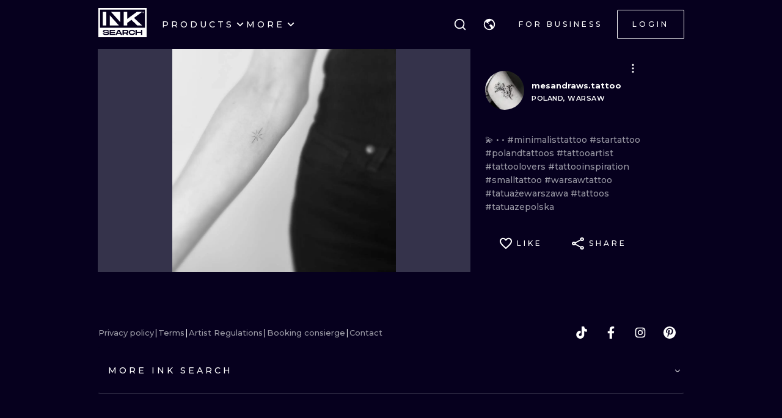

--- FILE ---
content_type: application/javascript
request_url: https://cdn.inksearch.co/production/6f65bab0/_next/static/chunks/8363-995cb9ff07c7350d.js
body_size: 46323
content:
(self.webpackChunk_N_E=self.webpackChunk_N_E||[]).push([[8363],{58354:function(e,t,n){"use strict";n.d(t,{do:function(){return W}});var r,o=[],i="ResizeObserver loop completed with undelivered notifications.";!function(e){e.BORDER_BOX="border-box",e.CONTENT_BOX="content-box",e.DEVICE_PIXEL_CONTENT_BOX="device-pixel-content-box"}(r||(r={}));var a,s=function(e){return Object.freeze(e)},c=function(e,t){this.inlineSize=e,this.blockSize=t,s(this)},l=function(){function e(e,t,n,r){return this.x=e,this.y=t,this.width=n,this.height=r,this.top=this.y,this.left=this.x,this.bottom=this.top+this.height,this.right=this.left+this.width,s(this)}return e.prototype.toJSON=function(){var e=this;return{x:e.x,y:e.y,top:e.top,right:e.right,bottom:e.bottom,left:e.left,width:e.width,height:e.height}},e.fromRect=function(t){return new e(t.x,t.y,t.width,t.height)},e}(),u=function(e){return e instanceof SVGElement&&"getBBox"in e},d=function(e){if(u(e)){var t=e.getBBox(),n=t.width,r=t.height;return!n&&!r}var o=e,i=o.offsetWidth,a=o.offsetHeight;return!(i||a||e.getClientRects().length)},f=function(e){var t;if(e instanceof Element)return!0;var n=null===(t=null===e||void 0===e?void 0:e.ownerDocument)||void 0===t?void 0:t.defaultView;return!!(n&&e instanceof n.Element)},p="undefined"!==typeof window?window:{},h=new WeakMap,m=/auto|scroll/,g=/^tb|vertical/,v=/msie|trident/i.test(p.navigator&&p.navigator.userAgent),y=function(e){return parseFloat(e||"0")},b=function(e,t,n){return void 0===e&&(e=0),void 0===t&&(t=0),void 0===n&&(n=!1),new c((n?t:e)||0,(n?e:t)||0)},w=s({devicePixelContentBoxSize:b(),borderBoxSize:b(),contentBoxSize:b(),contentRect:new l(0,0,0,0)}),O=function(e,t){if(void 0===t&&(t=!1),h.has(e)&&!t)return h.get(e);if(d(e))return h.set(e,w),w;var n=getComputedStyle(e),r=u(e)&&e.ownerSVGElement&&e.getBBox(),o=!v&&"border-box"===n.boxSizing,i=g.test(n.writingMode||""),a=!r&&m.test(n.overflowY||""),c=!r&&m.test(n.overflowX||""),f=r?0:y(n.paddingTop),p=r?0:y(n.paddingRight),O=r?0:y(n.paddingBottom),x=r?0:y(n.paddingLeft),P=r?0:y(n.borderTopWidth),S=r?0:y(n.borderRightWidth),E=r?0:y(n.borderBottomWidth),_=x+p,k=f+O,C=(r?0:y(n.borderLeftWidth))+S,j=P+E,I=c?e.offsetHeight-j-e.clientHeight:0,z=a?e.offsetWidth-C-e.clientWidth:0,R=o?_+C:0,T=o?k+j:0,M=r?r.width:y(n.width)-R-z,N=r?r.height:y(n.height)-T-I,A=M+_+z+C,L=N+k+I+j,B=s({devicePixelContentBoxSize:b(Math.round(M*devicePixelRatio),Math.round(N*devicePixelRatio),i),borderBoxSize:b(A,L,i),contentBoxSize:b(M,N,i),contentRect:new l(x,f,M,N)});return h.set(e,B),B},x=function(e,t,n){var o=O(e,n),i=o.borderBoxSize,a=o.contentBoxSize,s=o.devicePixelContentBoxSize;switch(t){case r.DEVICE_PIXEL_CONTENT_BOX:return s;case r.BORDER_BOX:return i;default:return a}},P=function(e){var t=O(e);this.target=e,this.contentRect=t.contentRect,this.borderBoxSize=s([t.borderBoxSize]),this.contentBoxSize=s([t.contentBoxSize]),this.devicePixelContentBoxSize=s([t.devicePixelContentBoxSize])},S=function(e){if(d(e))return 1/0;for(var t=0,n=e.parentNode;n;)t+=1,n=n.parentNode;return t},E=function(){var e=1/0,t=[];o.forEach((function(n){if(0!==n.activeTargets.length){var r=[];n.activeTargets.forEach((function(t){var n=new P(t.target),o=S(t.target);r.push(n),t.lastReportedSize=x(t.target,t.observedBox),o<e&&(e=o)})),t.push((function(){n.callback.call(n.observer,r,n.observer)})),n.activeTargets.splice(0,n.activeTargets.length)}}));for(var n=0,r=t;n<r.length;n++){(0,r[n])()}return e},_=function(e){o.forEach((function(t){t.activeTargets.splice(0,t.activeTargets.length),t.skippedTargets.splice(0,t.skippedTargets.length),t.observationTargets.forEach((function(n){n.isActive()&&(S(n.target)>e?t.activeTargets.push(n):t.skippedTargets.push(n))}))}))},k=function(){var e=0;for(_(e);o.some((function(e){return e.activeTargets.length>0}));)e=E(),_(e);return o.some((function(e){return e.skippedTargets.length>0}))&&function(){var e;"function"===typeof ErrorEvent?e=new ErrorEvent("error",{message:i}):((e=document.createEvent("Event")).initEvent("error",!1,!1),e.message=i),window.dispatchEvent(e)}(),e>0},C=[],j=function(e){if(!a){var t=0,n=document.createTextNode("");new MutationObserver((function(){return C.splice(0).forEach((function(e){return e()}))})).observe(n,{characterData:!0}),a=function(){n.textContent="".concat(t?t--:t++)}}C.push(e),a()},I=0,z={attributes:!0,characterData:!0,childList:!0,subtree:!0},R=["resize","load","transitionend","animationend","animationstart","animationiteration","keyup","keydown","mouseup","mousedown","mouseover","mouseout","blur","focus"],T=function(e){return void 0===e&&(e=0),Date.now()+e},M=!1,N=new(function(){function e(){var e=this;this.stopped=!0,this.listener=function(){return e.schedule()}}return e.prototype.run=function(e){var t=this;if(void 0===e&&(e=250),!M){M=!0;var n,r=T(e);n=function(){var n=!1;try{n=k()}finally{if(M=!1,e=r-T(),!I)return;n?t.run(1e3):e>0?t.run(e):t.start()}},j((function(){requestAnimationFrame(n)}))}},e.prototype.schedule=function(){this.stop(),this.run()},e.prototype.observe=function(){var e=this,t=function(){return e.observer&&e.observer.observe(document.body,z)};document.body?t():p.addEventListener("DOMContentLoaded",t)},e.prototype.start=function(){var e=this;this.stopped&&(this.stopped=!1,this.observer=new MutationObserver(this.listener),this.observe(),R.forEach((function(t){return p.addEventListener(t,e.listener,!0)})))},e.prototype.stop=function(){var e=this;this.stopped||(this.observer&&this.observer.disconnect(),R.forEach((function(t){return p.removeEventListener(t,e.listener,!0)})),this.stopped=!0)},e}()),A=function(e){!I&&e>0&&N.start(),!(I+=e)&&N.stop()},L=function(){function e(e,t){this.target=e,this.observedBox=t||r.CONTENT_BOX,this.lastReportedSize={inlineSize:0,blockSize:0}}return e.prototype.isActive=function(){var e,t=x(this.target,this.observedBox,!0);return e=this.target,u(e)||function(e){switch(e.tagName){case"INPUT":if("image"!==e.type)break;case"VIDEO":case"AUDIO":case"EMBED":case"OBJECT":case"CANVAS":case"IFRAME":case"IMG":return!0}return!1}(e)||"inline"!==getComputedStyle(e).display||(this.lastReportedSize=t),this.lastReportedSize.inlineSize!==t.inlineSize||this.lastReportedSize.blockSize!==t.blockSize},e}(),B=function(e,t){this.activeTargets=[],this.skippedTargets=[],this.observationTargets=[],this.observer=e,this.callback=t},D=new WeakMap,F=function(e,t){for(var n=0;n<e.length;n+=1)if(e[n].target===t)return n;return-1},$=function(){function e(){}return e.connect=function(e,t){var n=new B(e,t);D.set(e,n)},e.observe=function(e,t,n){var r=D.get(e),i=0===r.observationTargets.length;F(r.observationTargets,t)<0&&(i&&o.push(r),r.observationTargets.push(new L(t,n&&n.box)),A(1),N.schedule())},e.unobserve=function(e,t){var n=D.get(e),r=F(n.observationTargets,t),i=1===n.observationTargets.length;r>=0&&(i&&o.splice(o.indexOf(n),1),n.observationTargets.splice(r,1),A(-1))},e.disconnect=function(e){var t=this,n=D.get(e);n.observationTargets.slice().forEach((function(n){return t.unobserve(e,n.target)})),n.activeTargets.splice(0,n.activeTargets.length)},e}(),W=function(){function e(e){if(0===arguments.length)throw new TypeError("Failed to construct 'ResizeObserver': 1 argument required, but only 0 present.");if("function"!==typeof e)throw new TypeError("Failed to construct 'ResizeObserver': The callback provided as parameter 1 is not a function.");$.connect(this,e)}return e.prototype.observe=function(e,t){if(0===arguments.length)throw new TypeError("Failed to execute 'observe' on 'ResizeObserver': 1 argument required, but only 0 present.");if(!f(e))throw new TypeError("Failed to execute 'observe' on 'ResizeObserver': parameter 1 is not of type 'Element");$.observe(this,e,t)},e.prototype.unobserve=function(e){if(0===arguments.length)throw new TypeError("Failed to execute 'unobserve' on 'ResizeObserver': 1 argument required, but only 0 present.");if(!f(e))throw new TypeError("Failed to execute 'unobserve' on 'ResizeObserver': parameter 1 is not of type 'Element");$.unobserve(this,e)},e.prototype.disconnect=function(){$.disconnect(this)},e.toString=function(){return"function ResizeObserver () { [polyfill code] }"},e}()},99985:function(e,t,n){"use strict";n.d(t,{q:function(){return re}});var r=n(67294),o=n(64761),i=n(48427),a=Object.defineProperty,s=Object.getOwnPropertySymbols,c=Object.prototype.hasOwnProperty,l=Object.prototype.propertyIsEnumerable,u=(e,t,n)=>t in e?a(e,t,{enumerable:!0,configurable:!0,writable:!0,value:n}):e[t]=n;function d(e){const t=e,{style:n}=t,o=((e,t)=>{var n={};for(var r in e)c.call(e,r)&&t.indexOf(r)<0&&(n[r]=e[r]);if(null!=e&&s)for(var r of s(e))t.indexOf(r)<0&&l.call(e,r)&&(n[r]=e[r]);return n})(t,["style"]);return r.createElement("svg",((e,t)=>{for(var n in t||(t={}))c.call(t,n)&&u(e,n,t[n]);if(s)for(var n of s(t))l.call(t,n)&&u(e,n,t[n]);return e})({viewBox:"0 0 15 15",fill:"none",xmlns:"http://www.w3.org/2000/svg",style:n},o),r.createElement("path",{d:"M0.877014 7.49988C0.877014 3.84219 3.84216 0.877045 7.49985 0.877045C11.1575 0.877045 14.1227 3.84219 14.1227 7.49988C14.1227 11.1575 11.1575 14.1227 7.49985 14.1227C3.84216 14.1227 0.877014 11.1575 0.877014 7.49988ZM7.49985 1.82704C4.36683 1.82704 1.82701 4.36686 1.82701 7.49988C1.82701 8.97196 2.38774 10.3131 3.30727 11.3213C4.19074 9.94119 5.73818 9.02499 7.50023 9.02499C9.26206 9.02499 10.8093 9.94097 11.6929 11.3208C12.6121 10.3127 13.1727 8.97172 13.1727 7.49988C13.1727 4.36686 10.6328 1.82704 7.49985 1.82704ZM10.9818 11.9787C10.2839 10.7795 8.9857 9.97499 7.50023 9.97499C6.01458 9.97499 4.71624 10.7797 4.01845 11.9791C4.97952 12.7272 6.18765 13.1727 7.49985 13.1727C8.81227 13.1727 10.0206 12.727 10.9818 11.9787ZM5.14999 6.50487C5.14999 5.207 6.20212 4.15487 7.49999 4.15487C8.79786 4.15487 9.84999 5.207 9.84999 6.50487C9.84999 7.80274 8.79786 8.85487 7.49999 8.85487C6.20212 8.85487 5.14999 7.80274 5.14999 6.50487ZM7.49999 5.10487C6.72679 5.10487 6.09999 5.73167 6.09999 6.50487C6.09999 7.27807 6.72679 7.90487 7.49999 7.90487C8.27319 7.90487 8.89999 7.27807 8.89999 6.50487C8.89999 5.73167 8.27319 5.10487 7.49999 5.10487Z",fill:"currentColor",fillRule:"evenodd",clipRule:"evenodd"}))}var f=Object.defineProperty,p=Object.defineProperties,h=Object.getOwnPropertyDescriptors,m=Object.getOwnPropertySymbols,g=Object.prototype.hasOwnProperty,v=Object.prototype.propertyIsEnumerable,y=(e,t,n)=>t in e?f(e,t,{enumerable:!0,configurable:!0,writable:!0,value:n}):e[t]=n;const b=(0,r.createContext)(null);function w({spacing:e,children:t}){return r.createElement(b.Provider,{value:{spacing:e}},t)}function O(){const e=(0,r.useContext)(b);return e?(t=((e,t)=>{for(var n in t||(t={}))g.call(t,n)&&y(e,n,t[n]);if(m)for(var n of m(t))v.call(t,n)&&y(e,n,t[n]);return e})({},e),p(t,h({withinGroup:!0}))):{spacing:null,withinGroup:!1};var t}var x=n(56817),P=n(14258),S=(0,x.k)(((e,{spacing:t})=>({root:{display:"flex",paddingLeft:(0,P.a)({size:t,sizes:e.spacing})}}))),E=n(7414),_=Object.defineProperty,k=Object.getOwnPropertySymbols,C=Object.prototype.hasOwnProperty,j=Object.prototype.propertyIsEnumerable,I=(e,t,n)=>t in e?_(e,t,{enumerable:!0,configurable:!0,writable:!0,value:n}):e[t]=n;const z={},R=(0,r.forwardRef)(((e,t)=>{const n=(0,o.N4)("AvatarGroup",z,e),{children:i,spacing:a="sm",unstyled:s,className:c,variant:l}=n,u=((e,t)=>{var n={};for(var r in e)C.call(e,r)&&t.indexOf(r)<0&&(n[r]=e[r]);if(null!=e&&k)for(var r of k(e))t.indexOf(r)<0&&j.call(e,r)&&(n[r]=e[r]);return n})(n,["children","spacing","unstyled","className","variant"]),{classes:d,cx:f}=S({spacing:a},{name:"AvatarGroup",unstyled:s,variant:l});return r.createElement(w,{spacing:a},r.createElement(E.x,((e,t)=>{for(var n in t||(t={}))C.call(t,n)&&I(e,n,t[n]);if(k)for(var n of k(t))j.call(t,n)&&I(e,n,t[n]);return e})({ref:t,className:f(d.root,c)},u),i))}));R.displayName="@mantine/core/AvatarGroup";var T=n(96768),M=Object.defineProperty,N=Object.defineProperties,A=Object.getOwnPropertyDescriptors,L=Object.getOwnPropertySymbols,B=Object.prototype.hasOwnProperty,D=Object.prototype.propertyIsEnumerable,F=(e,t,n)=>t in e?M(e,t,{enumerable:!0,configurable:!0,writable:!0,value:n}):e[t]=n,$=(e,t)=>{for(var n in t||(t={}))B.call(t,n)&&F(e,n,t[n]);if(L)for(var n of L(t))D.call(t,n)&&F(e,n,t[n]);return e},W=(e,t)=>N(e,A(t));const V=["filled","light","gradient","outline"],q={xs:(0,T.h)(16),sm:(0,T.h)(26),md:(0,T.h)(38),lg:(0,T.h)(56),xl:(0,T.h)(84)};function G({withinGroup:e,spacing:t,theme:n}){return e?{marginLeft:`calc(${(0,P.a)({size:t,sizes:n.spacing})} * -1)`,backgroundColor:`${"dark"===n.colorScheme?n.colors.dark[7]:n.white}`,border:`${(0,T.h)(2)} solid ${"dark"===n.colorScheme?n.colors.dark[7]:n.white}`}:null}var H=(0,x.k)(((e,{radius:t,withinGroup:n,spacing:r,color:o,gradient:i},{variant:a,size:s})=>{const c=function({theme:e,variant:t,color:n,gradient:r}){const o=e.fn.variant({variant:t,color:n,gradient:r});return V.includes(t)?{placeholder:{color:o.color,backgroundColor:o.background,backgroundImage:"gradient"===t?o.background:void 0,border:`${(0,T.h)("gradient"===t?0:1)} solid ${o.border}`},placeholderIcon:{color:o.color}}:{}}({theme:e,color:o,gradient:i,variant:a});return{root:$(W($({},e.fn.focusStyles()),{WebkitTapHighlightColor:"transparent",boxSizing:"border-box",position:"relative",display:"block",userSelect:"none",overflow:"hidden",borderRadius:e.fn.radius(t),textDecoration:"none",border:0,backgroundColor:"transparent",padding:0,width:(0,P.a)({size:s,sizes:q}),minWidth:(0,P.a)({size:s,sizes:q}),height:(0,P.a)({size:s,sizes:q})}),G({withinGroup:n,spacing:r,theme:e})),image:{objectFit:"cover",width:"100%",height:"100%",display:"block"},placeholder:$(W($({},e.fn.fontStyles()),{fontWeight:700,display:"flex",alignItems:"center",justifyContent:"center",width:"100%",height:"100%",userSelect:"none",borderRadius:e.fn.radius(t),fontSize:`calc(${(0,P.a)({size:s,sizes:q})} / 2.5)`}),c.placeholder),placeholderIcon:$({width:"70%",height:"70%"},c.placeholderIcon)}})),K=Object.defineProperty,Y=Object.defineProperties,U=Object.getOwnPropertyDescriptors,Q=Object.getOwnPropertySymbols,X=Object.prototype.hasOwnProperty,Z=Object.prototype.propertyIsEnumerable,J=(e,t,n)=>t in e?K(e,t,{enumerable:!0,configurable:!0,writable:!0,value:n}):e[t]=n,ee=(e,t)=>{for(var n in t||(t={}))X.call(t,n)&&J(e,n,t[n]);if(Q)for(var n of Q(t))Z.call(t,n)&&J(e,n,t[n]);return e};const te={size:"md",color:"gray",variant:"light"},ne=(0,r.forwardRef)(((e,t)=>{const n=(0,o.N4)("Avatar",te,e),{className:i,size:a,src:s,alt:c,radius:l,children:u,color:f,variant:p,gradient:h,classNames:m,styles:g,imageProps:v,unstyled:y}=n,b=((e,t)=>{var n={};for(var r in e)X.call(e,r)&&t.indexOf(r)<0&&(n[r]=e[r]);if(null!=e&&Q)for(var r of Q(e))t.indexOf(r)<0&&Z.call(e,r)&&(n[r]=e[r]);return n})(n,["className","size","src","alt","radius","children","color","variant","gradient","classNames","styles","imageProps","unstyled"]),w=O(),[x,P]=(0,r.useState)(!s),{classes:S,cx:_}=H({color:f,radius:l,withinGroup:w.withinGroup,spacing:w.spacing,gradient:h},{classNames:m,styles:g,unstyled:y,name:"Avatar",variant:p,size:a});return(0,r.useEffect)((()=>{P(!s)}),[s]),r.createElement(E.x,ee({component:"div",className:_(S.root,i),ref:t},b),x?r.createElement("div",{className:S.placeholder,title:c},u||r.createElement(d,{className:S.placeholderIcon})):r.createElement("img",(k=ee({},v),C={className:S.image,src:s,alt:c,onError:()=>P(!0)},Y(k,U(C)))));var k,C}));ne.displayName="@mantine/core/Avatar",ne.Group=R;const re=(0,i.F)(ne)},67841:function(e,t,n){"use strict";n.d(t,{z:function(){return q}});var r=n(67294),o=n(64761),i=n(14258),a=n(48427),s=n(56817),c=n(96768),l=(0,s.k)(((e,{orientation:t,buttonBorderWidth:n})=>({root:{display:"flex",flexDirection:"vertical"===t?"column":"row","& [data-button]":{"&:first-of-type:not(:last-of-type)":{borderBottomRightRadius:0,["vertical"===t?"borderBottomLeftRadius":"borderTopRightRadius"]:0,["vertical"===t?"borderBottomWidth":"borderRightWidth"]:`calc(${(0,c.h)(n)} / 2)`},"&:last-of-type:not(:first-of-type)":{borderTopLeftRadius:0,["vertical"===t?"borderTopRightRadius":"borderBottomLeftRadius"]:0,["vertical"===t?"borderTopWidth":"borderLeftWidth"]:`calc(${(0,c.h)(n)} / 2)`},"&:not(:first-of-type):not(:last-of-type)":{borderRadius:0,["vertical"===t?"borderTopWidth":"borderLeftWidth"]:`calc(${(0,c.h)(n)} / 2)`,["vertical"===t?"borderBottomWidth":"borderRightWidth"]:`calc(${(0,c.h)(n)} / 2)`},"& + [data-button]":{["vertical"===t?"marginTop":"marginLeft"]:`calc(${n} * -1)`,"@media (min-resolution: 192dpi)":{["vertical"===t?"marginTop":"marginLeft"]:0}}}}}))),u=n(7414),d=Object.defineProperty,f=Object.getOwnPropertySymbols,p=Object.prototype.hasOwnProperty,h=Object.prototype.propertyIsEnumerable,m=(e,t,n)=>t in e?d(e,t,{enumerable:!0,configurable:!0,writable:!0,value:n}):e[t]=n;const g={orientation:"horizontal",buttonBorderWidth:1},v=(0,r.forwardRef)(((e,t)=>{const n=(0,o.N4)("ButtonGroup",g,e),{className:i,orientation:a,buttonBorderWidth:s,unstyled:c}=n,d=((e,t)=>{var n={};for(var r in e)p.call(e,r)&&t.indexOf(r)<0&&(n[r]=e[r]);if(null!=e&&f)for(var r of f(e))t.indexOf(r)<0&&h.call(e,r)&&(n[r]=e[r]);return n})(n,["className","orientation","buttonBorderWidth","unstyled"]),{classes:v,cx:y}=l({orientation:a,buttonBorderWidth:s},{name:"ButtonGroup",unstyled:c});return r.createElement(u.x,((e,t)=>{for(var n in t||(t={}))p.call(t,n)&&m(e,n,t[n]);if(f)for(var n of f(t))h.call(t,n)&&m(e,n,t[n]);return e})({className:y(v.root,i),ref:t},d))}));v.displayName="@mantine/core/ButtonGroup";var y=n(35227),b=Object.defineProperty,w=Object.defineProperties,O=Object.getOwnPropertyDescriptors,x=Object.getOwnPropertySymbols,P=Object.prototype.hasOwnProperty,S=Object.prototype.propertyIsEnumerable,E=(e,t,n)=>t in e?b(e,t,{enumerable:!0,configurable:!0,writable:!0,value:n}):e[t]=n,_=(e,t)=>{for(var n in t||(t={}))P.call(t,n)&&E(e,n,t[n]);if(x)for(var n of x(t))S.call(t,n)&&E(e,n,t[n]);return e},k=(e,t)=>w(e,O(t));const C=["filled","outline","light","white","default","subtle","gradient"],j={xs:{height:y.J.xs,paddingLeft:(0,c.h)(14),paddingRight:(0,c.h)(14)},sm:{height:y.J.sm,paddingLeft:(0,c.h)(18),paddingRight:(0,c.h)(18)},md:{height:y.J.md,paddingLeft:(0,c.h)(22),paddingRight:(0,c.h)(22)},lg:{height:y.J.lg,paddingLeft:(0,c.h)(26),paddingRight:(0,c.h)(26)},xl:{height:y.J.xl,paddingLeft:(0,c.h)(32),paddingRight:(0,c.h)(32)},"compact-xs":{height:(0,c.h)(22),paddingLeft:(0,c.h)(7),paddingRight:(0,c.h)(7)},"compact-sm":{height:(0,c.h)(26),paddingLeft:(0,c.h)(8),paddingRight:(0,c.h)(8)},"compact-md":{height:(0,c.h)(30),paddingLeft:(0,c.h)(10),paddingRight:(0,c.h)(10)},"compact-lg":{height:(0,c.h)(34),paddingLeft:(0,c.h)(12),paddingRight:(0,c.h)(12)},"compact-xl":{height:(0,c.h)(40),paddingLeft:(0,c.h)(14),paddingRight:(0,c.h)(14)}};function I({compact:e,size:t,withLeftIcon:n,withRightIcon:r}){if(e)return j[`compact-${t}`];const o=j[t];return o?k(_({},o),{paddingLeft:n?`calc(${o.paddingLeft}  / 1.5)`:o.paddingLeft,paddingRight:r?`calc(${o.paddingRight}  / 1.5)`:o.paddingRight}):{}}const z=e=>({display:e?"block":"inline-block",width:e?"100%":"auto"});function R({variant:e,theme:t,color:n,gradient:r}){if(!C.includes(e))return null;const o=t.fn.variant({color:n,variant:e,gradient:r});return"gradient"===e?_({border:0,backgroundImage:o.background,color:o.color},t.fn.hover({backgroundSize:"200%"})):_({border:`${(0,c.h)(1)} solid ${o.border}`,backgroundColor:o.background,color:o.color},t.fn.hover({backgroundColor:o.hover}))}var T=(0,s.k)(((e,{radius:t,fullWidth:n,compact:r,withLeftIcon:o,withRightIcon:a,color:s,gradient:l},{variant:u,size:d})=>({root:k(_(k(_(_(_(_({},I({compact:r,size:d,withLeftIcon:o,withRightIcon:a})),e.fn.fontStyles()),e.fn.focusStyles()),z(n)),{borderRadius:e.fn.radius(t),fontWeight:600,position:"relative",lineHeight:1,fontSize:(0,i.a)({size:d,sizes:e.fontSizes}),userSelect:"none",cursor:"pointer"}),R({variant:u,theme:e,color:s,gradient:l})),{"&:active":e.activeStyles,"&:disabled, &[data-disabled]":{borderColor:"transparent",backgroundColor:"dark"===e.colorScheme?e.colors.dark[4]:e.colors.gray[2],color:"dark"===e.colorScheme?e.colors.dark[6]:e.colors.gray[5],cursor:"not-allowed",backgroundImage:"none",pointerEvents:"none","&:active":{transform:"none"}},"&[data-loading]":{pointerEvents:"none","&::before":k(_({content:'""'},e.fn.cover((0,c.h)(-1))),{backgroundColor:"dark"===e.colorScheme?e.fn.rgba(e.colors.dark[7],.5):"rgba(255, 255, 255, .5)",borderRadius:e.fn.radius(t),cursor:"not-allowed"})}}),icon:{display:"flex",alignItems:"center"},leftIcon:{marginRight:e.spacing.xs},rightIcon:{marginLeft:e.spacing.xs},centerLoader:{position:"absolute",left:"50%",transform:"translateX(-50%)",opacity:.5},inner:{display:"flex",alignItems:"center",justifyContent:"center",height:"100%",overflow:"visible"},label:{whiteSpace:"nowrap",height:"100%",overflow:"hidden",display:"flex",alignItems:"center"}}))),M=n(20966),N=n(34736),A=Object.defineProperty,L=Object.getOwnPropertySymbols,B=Object.prototype.hasOwnProperty,D=Object.prototype.propertyIsEnumerable,F=(e,t,n)=>t in e?A(e,t,{enumerable:!0,configurable:!0,writable:!0,value:n}):e[t]=n,$=(e,t)=>{for(var n in t||(t={}))B.call(t,n)&&F(e,n,t[n]);if(L)for(var n of L(t))D.call(t,n)&&F(e,n,t[n]);return e};const W={size:"sm",type:"button",variant:"filled",loaderPosition:"left"},V=(0,r.forwardRef)(((e,t)=>{const n=(0,o.N4)("Button",W,e),{className:a,size:s,color:c,type:l,disabled:u,children:d,leftIcon:f,rightIcon:p,fullWidth:h,variant:m,radius:g,uppercase:v,compact:y,loading:b,loaderPosition:w,loaderProps:O,gradient:x,classNames:P,styles:S,unstyled:E}=n,_=((e,t)=>{var n={};for(var r in e)B.call(e,r)&&t.indexOf(r)<0&&(n[r]=e[r]);if(null!=e&&L)for(var r of L(e))t.indexOf(r)<0&&D.call(e,r)&&(n[r]=e[r]);return n})(n,["className","size","color","type","disabled","children","leftIcon","rightIcon","fullWidth","variant","radius","uppercase","compact","loading","loaderPosition","loaderProps","gradient","classNames","styles","unstyled"]),{classes:k,cx:C,theme:I}=T({radius:g,color:c,fullWidth:h,compact:y,gradient:x,withLeftIcon:!!f,withRightIcon:!!p},{name:"Button",unstyled:E,classNames:P,styles:S,variant:m,size:s}),z=I.fn.variant({color:c,variant:m}),R=r.createElement(M.a,$({color:z.color,size:`calc(${(0,i.a)({size:s,sizes:j}).height} / 2)`},O));return r.createElement(N.k,$({className:C(k.root,a),type:l,disabled:u,"data-button":!0,"data-disabled":u||void 0,"data-loading":b||void 0,ref:t,unstyled:E},_),r.createElement("div",{className:k.inner},(f||b&&"left"===w)&&r.createElement("span",{className:C(k.icon,k.leftIcon)},b&&"left"===w?R:f),b&&"center"===w&&r.createElement("span",{className:k.centerLoader},R),r.createElement("span",{className:k.label,style:{textTransform:v?"uppercase":void 0}},d),(p||b&&"right"===w)&&r.createElement("span",{className:C(k.icon,k.rightIcon)},b&&"right"===w?R:p)))}));V.displayName="@mantine/core/Button",V.Group=v;const q=(0,a.F)(V)},92716:function(e,t,n){"use strict";n.d(t,{d:function(){return q}});var r=n(67294),o=n(64761),i=n(68216);const[a,s]=(0,i.R)("Drawer component was not found in tree");var c=n(96768),l=n(56817),u=n(14258);const d={xs:(0,c.h)(320),sm:(0,c.h)(380),md:(0,c.h)(440),lg:(0,c.h)(620),xl:(0,c.h)(780)};var f=(0,l.k)(((e,{position:t},{size:n})=>({header:{zIndex:1e3},content:{flex:"right"===t||"left"===t?`0 0 ${(0,u.a)({size:n,sizes:d})}`:"0 0 100%",maxWidth:"100%",maxHeight:"100%",height:"right"===t||"left"===t?"100%":(0,u.a)({size:n,sizes:d}),borderRadius:0,overflowY:"auto"},inner:{display:"flex",justifyContent:"right"===t?"flex-end":"flex-start",alignItems:"bottom"===t?"flex-end":"flex-start"}}))),p=n(82518),h=Object.defineProperty,m=Object.defineProperties,g=Object.getOwnPropertyDescriptors,v=Object.getOwnPropertySymbols,y=Object.prototype.hasOwnProperty,b=Object.prototype.propertyIsEnumerable,w=(e,t,n)=>t in e?h(e,t,{enumerable:!0,configurable:!0,writable:!0,value:n}):e[t]=n,O=(e,t)=>{for(var n in t||(t={}))y.call(t,n)&&w(e,n,t[n]);if(v)for(var n of v(t))b.call(t,n)&&w(e,n,t[n]);return e},x=(e,t)=>m(e,g(t));const P={top:"slide-down",bottom:"slide-up",left:"slide-right",right:"slide-left"},S={top:"slide-down",bottom:"slide-up",right:"slide-right",left:"slide-left"},E=x(O({},p.K),{position:"left"});function _(e){const t=(0,o.N4)("DrawerRoot",E,e),{classNames:n,variant:i,size:s,scrollAreaComponent:c,position:l,transitionProps:u}=t,d=((e,t)=>{var n={};for(var r in e)y.call(e,r)&&t.indexOf(r)<0&&(n[r]=e[r]);if(null!=e&&v)for(var r of v(e))t.indexOf(r)<0&&b.call(e,r)&&(n[r]=e[r]);return n})(t,["classNames","variant","size","scrollAreaComponent","position","transitionProps"]),{classes:h,cx:m,theme:g}=f({position:l},{name:"Drawer",variant:i,size:s}),w=("rtl"===g.dir?S:P)[l];return r.createElement(a,{value:{scrollAreaComponent:c}},r.createElement(p.e,O({__staticSelector:"Drawer",size:s,variant:i,transitionProps:O({transition:w,duration:200},u),classNames:x(O({},n),{content:m(h.content,null==n?void 0:n.content),inner:m(h.inner,null==n?void 0:n.inner)})},d)))}var k=Object.defineProperty,C=Object.getOwnPropertySymbols,j=Object.prototype.hasOwnProperty,I=Object.prototype.propertyIsEnumerable,z=(e,t,n)=>t in e?k(e,t,{enumerable:!0,configurable:!0,writable:!0,value:n}):e[t]=n;const R={shadow:"xl"},T=(0,r.forwardRef)(((e,t)=>{const n=(0,o.N4)("ModalContent",R,e),{children:i,scrollAreaComponent:a}=n,c=((e,t)=>{var n={};for(var r in e)j.call(e,r)&&t.indexOf(r)<0&&(n[r]=e[r]);if(null!=e&&C)for(var r of C(e))t.indexOf(r)<0&&I.call(e,r)&&(n[r]=e[r]);return n})(n,["children","scrollAreaComponent"]),l=s(),u=a||l.scrollAreaComponent||p.e.NativeScrollArea;return r.createElement(p.e.Content,((e,t)=>{for(var n in t||(t={}))j.call(t,n)&&z(e,n,t[n]);if(C)for(var n of C(t))I.call(t,n)&&z(e,n,t[n]);return e})({ref:t,radius:0},c),r.createElement(u,{style:{height:"100vh"}},i))}));var M=Object.defineProperty,N=Object.defineProperties,A=Object.getOwnPropertyDescriptors,L=Object.getOwnPropertySymbols,B=Object.prototype.hasOwnProperty,D=Object.prototype.propertyIsEnumerable,F=(e,t,n)=>t in e?M(e,t,{enumerable:!0,configurable:!0,writable:!0,value:n}):e[t]=n,$=(e,t)=>{for(var n in t||(t={}))B.call(t,n)&&F(e,n,t[n]);if(L)for(var n of L(t))D.call(t,n)&&F(e,n,t[n]);return e};const W=(V=$({},p.K),N(V,A({withOverlay:!0,withCloseButton:!0})));var V;function q(e){const t=(0,o.N4)("Drawer",W,e),{title:n,withOverlay:i,overlayProps:a,withCloseButton:s,closeButtonProps:c,children:l}=t,u=((e,t)=>{var n={};for(var r in e)B.call(e,r)&&t.indexOf(r)<0&&(n[r]=e[r]);if(null!=e&&L)for(var r of L(e))t.indexOf(r)<0&&D.call(e,r)&&(n[r]=e[r]);return n})(t,["title","withOverlay","overlayProps","withCloseButton","closeButtonProps","children"]),d=!!n||s;return r.createElement(_,$({},u),i&&r.createElement(p.e.Overlay,$({},a)),r.createElement(T,null,d&&r.createElement(p.e.Header,null,n&&r.createElement(p.e.Title,null,n),s&&r.createElement(p.e.CloseButton,$({},c))),r.createElement(p.e.Body,null,l)))}q.Root=_,q.CloseButton=p.e.CloseButton,q.Overlay=p.e.Overlay,q.Content=T,q.Header=p.e.Header,q.Title=p.e.Title,q.Body=p.e.Body,q.NativeScrollArea=p.e.NativeScrollArea},63990:function(e,t,n){"use strict";n.d(t,{i:function(){return m}});var r=n(67294),o=n(24241);const i=/input|select|textarea|button|object/,a="a, input, select, textarea, button, object, [tabindex]";function s(e){return"none"===e.style.display}function c(e){let t=e.getAttribute("tabindex");return null===t&&(t=void 0),parseInt(t,10)}function l(e){const t=e.nodeName.toLowerCase(),n=!Number.isNaN(c(e));return(i.test(t)&&!e.disabled||e instanceof HTMLAnchorElement&&e.href||n)&&function(e){if(e.getAttribute("aria-hidden")||e.getAttribute("hidden")||"hidden"===e.getAttribute("type"))return!1;let t=e;for(;t&&t!==document.body&&11!==t.nodeType;){if(s(t))return!1;t=t.parentNode}return!0}(e)}function u(e){const t=c(e);return(Number.isNaN(t)||t>=0)&&l(e)}function d(e){return Array.from(e.querySelectorAll(a)).filter(u)}var f=n(89058);function p(e=!0){const t=(0,r.useRef)(),n=(0,r.useRef)(null),o=e=>{let t=e.querySelector("[data-autofocus]");if(!t){const n=Array.from(e.querySelectorAll(a));t=n.find(u)||n.find(l)||null,!t&&l(e)&&(t=e)}t&&t.focus({preventScroll:!0})},i=(0,r.useCallback)((r=>{e&&(null!==r?(n.current=function(e,t="body > :not(script)"){const n=(0,f.k)(),r=Array.from(document.querySelectorAll(t)).map((t=>{var r;if((null==(r=null==t?void 0:t.shadowRoot)?void 0:r.contains(e))||t.contains(e))return;const o=t.getAttribute("aria-hidden"),i=t.getAttribute("data-hidden"),a=t.getAttribute("data-focus-id");return t.setAttribute("data-focus-id",n),null===o||"false"===o?t.setAttribute("aria-hidden","true"):i||a||t.setAttribute("data-hidden",o),{node:t,ariaHidden:i||null}}));return()=>{r.forEach((e=>{e&&n===e.node.getAttribute("data-focus-id")&&(null===e.ariaHidden?e.node.removeAttribute("aria-hidden"):e.node.setAttribute("aria-hidden",e.ariaHidden),e.node.removeAttribute("data-focus-id"),e.node.removeAttribute("data-hidden"))}))}}(r),t.current!==r&&(r?(setTimeout((()=>{r.getRootNode()&&o(r)})),t.current=r):t.current=null)):n.current&&(n.current(),n.current=null))}),[e]);return(0,r.useEffect)((()=>{if(!e)return;t.current&&setTimeout((()=>o(t.current)));const r=e=>{"Tab"===e.key&&t.current&&function(e,t){const n=d(e);if(!n.length)return void t.preventDefault();const r=n[t.shiftKey?0:n.length-1],o=e.getRootNode();if(r!==o.activeElement&&e!==o.activeElement)return;t.preventDefault();const i=n[t.shiftKey?n.length-1:0];i&&i.focus()}(t.current,e)};return document.addEventListener("keydown",r),()=>{document.removeEventListener("keydown",r),n.current&&n.current()}}),[e]),i}var h=n(34731);function m({children:e,active:t=!0,refProp:n="ref"}){const i=p(t),a=(0,h.Y)(i,null==e?void 0:e.ref);return(0,o.k)(e)?(0,r.cloneElement)(e,{[n]:a}):e}m.displayName="@mantine/core/FocusTrap"},35227:function(e,t,n){"use strict";n.d(t,{J:function(){return m}});var r=n(96768),o=n(56817),i=n(14258),a=Object.defineProperty,s=Object.defineProperties,c=Object.getOwnPropertyDescriptors,l=Object.getOwnPropertySymbols,u=Object.prototype.hasOwnProperty,d=Object.prototype.propertyIsEnumerable,f=(e,t,n)=>t in e?a(e,t,{enumerable:!0,configurable:!0,writable:!0,value:n}):e[t]=n,p=(e,t)=>{for(var n in t||(t={}))u.call(t,n)&&f(e,n,t[n]);if(l)for(var n of l(t))d.call(t,n)&&f(e,n,t[n]);return e},h=(e,t)=>s(e,c(t));const m={xs:(0,r.h)(30),sm:(0,r.h)(36),md:(0,r.h)(42),lg:(0,r.h)(50),xl:(0,r.h)(60)},g=["default","filled","unstyled"];function v({theme:e,variant:t}){return g.includes(t)?"default"===t?{border:`${(0,r.h)(1)} solid ${"dark"===e.colorScheme?e.colors.dark[4]:e.colors.gray[4]}`,backgroundColor:"dark"===e.colorScheme?e.colors.dark[6]:e.white,transition:"border-color 100ms ease","&:focus, &:focus-within":e.focusRingStyles.inputStyles(e)}:"filled"===t?{border:`${(0,r.h)(1)} solid transparent`,backgroundColor:"dark"===e.colorScheme?e.colors.dark[5]:e.colors.gray[1],"&:focus, &:focus-within":e.focusRingStyles.inputStyles(e)}:{borderWidth:0,color:"dark"===e.colorScheme?e.colors.dark[0]:e.black,backgroundColor:"transparent",minHeight:(0,r.h)(28),outline:0,"&:focus, &:focus-within":{outline:"none",borderColor:"transparent"},"&:disabled":{backgroundColor:"transparent","&:focus, &:focus-within":{outline:"none",borderColor:"transparent"}}}:null}var y=(0,o.k)(((e,{multiline:t,radius:n,invalid:o,rightSectionWidth:a,withRightSection:s,iconWidth:c,offsetBottom:l,offsetTop:u,pointer:d},{variant:f,size:g})=>{const y=e.fn.variant({variant:"filled",color:"red"}).background,b="default"===f||"filled"===f?{minHeight:(0,i.a)({size:g,sizes:m}),paddingLeft:`calc(${(0,i.a)({size:g,sizes:m})}  / 3)`,paddingRight:s?a||(0,i.a)({size:g,sizes:m}):`calc(${(0,i.a)({size:g,sizes:m})}  / 3)`,borderRadius:e.fn.radius(n)}:"unstyled"===f&&s?{paddingRight:a||(0,i.a)({size:g,sizes:m})}:null;return{wrapper:{position:"relative",marginTop:u?`calc(${e.spacing.xs} / 2)`:void 0,marginBottom:l?`calc(${e.spacing.xs} / 2)`:void 0,"&:has(input:disabled)":{"& .mantine-Input-rightSection":{display:"none"}}},input:h(p(p(h(p({},e.fn.fontStyles()),{height:t?"unstyled"===f?void 0:"auto":(0,i.a)({size:g,sizes:m}),WebkitTapHighlightColor:"transparent",lineHeight:t?e.lineHeight:`calc(${(0,i.a)({size:g,sizes:m})} - ${(0,r.h)(2)})`,appearance:"none",resize:"none",boxSizing:"border-box",fontSize:(0,i.a)({size:g,sizes:e.fontSizes}),width:"100%",color:"dark"===e.colorScheme?e.colors.dark[0]:e.black,display:"block",textAlign:"left",cursor:d?"pointer":void 0}),v({theme:e,variant:f})),b),{"&:disabled, &[data-disabled]":{backgroundColor:"dark"===e.colorScheme?e.colors.dark[6]:e.colors.gray[1],color:e.colors.dark[2],opacity:.6,cursor:"not-allowed",pointerEvents:"none","&::placeholder":{color:e.colors.dark[2]}},"&[data-invalid]":{color:y,borderColor:y,"&::placeholder":{opacity:1,color:y}},"&[data-with-icon]":{paddingLeft:"number"===typeof c?(0,r.h)(c):(0,i.a)({size:g,sizes:m})},"&::placeholder":h(p({},e.fn.placeholderStyles()),{opacity:1}),"&::-webkit-inner-spin-button, &::-webkit-outer-spin-button, &::-webkit-search-decoration, &::-webkit-search-cancel-button, &::-webkit-search-results-button, &::-webkit-search-results-decoration":{appearance:"none"},"&[type=number]":{MozAppearance:"textfield"}}),icon:{pointerEvents:"none",position:"absolute",zIndex:1,left:0,top:0,bottom:0,display:"flex",alignItems:"center",justifyContent:"center",width:c?(0,r.h)(c):(0,i.a)({size:g,sizes:m}),color:o?e.colors.red["dark"===e.colorScheme?6:7]:"dark"===e.colorScheme?e.colors.dark[2]:e.colors.gray[5]},rightSection:{position:"absolute",top:0,bottom:0,right:0,display:"flex",alignItems:"center",justifyContent:"center",width:a||(0,i.a)({size:g,sizes:m})}}}));t.Z=y},82518:function(e,t,n){"use strict";n.d(t,{e:function(){return tn},K:function(){return en}});var r=n(67294),o=n(97582),i="right-scroll-bar-position",a="width-before-scroll-bar";function s(e,t){return function(e,t){var n=(0,r.useState)((function(){return{value:e,callback:t,facade:{get current(){return n.value},set current(e){var t=n.value;t!==e&&(n.value=e,n.callback(e,t))}}}}))[0];return n.callback=t,n.facade}(t||null,(function(t){return e.forEach((function(e){return function(e,t){return"function"===typeof e?e(t):e&&(e.current=t),e}(e,t)}))}))}function c(e){return e}function l(e,t){void 0===t&&(t=c);var n=[],r=!1;return{read:function(){if(r)throw new Error("Sidecar: could not `read` from an `assigned` medium. `read` could be used only with `useMedium`.");return n.length?n[n.length-1]:e},useMedium:function(e){var o=t(e,r);return n.push(o),function(){n=n.filter((function(e){return e!==o}))}},assignSyncMedium:function(e){for(r=!0;n.length;){var t=n;n=[],t.forEach(e)}n={push:function(t){return e(t)},filter:function(){return n}}},assignMedium:function(e){r=!0;var t=[];if(n.length){var o=n;n=[],o.forEach(e),t=n}var i=function(){var n=t;t=[],n.forEach(e)},a=function(){return Promise.resolve().then(i)};a(),n={push:function(e){t.push(e),a()},filter:function(e){return t=t.filter(e),n}}}}}var u=function(e){void 0===e&&(e={});var t=l(null);return t.options=(0,o.pi)({async:!0,ssr:!1},e),t}(),d=function(){},f=r.forwardRef((function(e,t){var n=r.useRef(null),i=r.useState({onScrollCapture:d,onWheelCapture:d,onTouchMoveCapture:d}),a=i[0],c=i[1],l=e.forwardProps,f=e.children,p=e.className,h=e.removeScrollBar,m=e.enabled,g=e.shards,v=e.sideCar,y=e.noIsolation,b=e.inert,w=e.allowPinchZoom,O=e.as,x=void 0===O?"div":O,P=e.gapMode,S=(0,o._T)(e,["forwardProps","children","className","removeScrollBar","enabled","shards","sideCar","noIsolation","inert","allowPinchZoom","as","gapMode"]),E=v,_=s([n,t]),k=(0,o.pi)((0,o.pi)({},S),a);return r.createElement(r.Fragment,null,m&&r.createElement(E,{sideCar:u,removeScrollBar:h,shards:g,noIsolation:y,inert:b,setCallbacks:c,allowPinchZoom:!!w,lockRef:n,gapMode:P}),l?r.cloneElement(r.Children.only(f),(0,o.pi)((0,o.pi)({},k),{ref:_})):r.createElement(x,(0,o.pi)({},k,{className:p,ref:_}),f))}));f.defaultProps={enabled:!0,removeScrollBar:!0,inert:!1},f.classNames={fullWidth:a,zeroRight:i};var p,h=function(e){var t=e.sideCar,n=(0,o._T)(e,["sideCar"]);if(!t)throw new Error("Sidecar: please provide `sideCar` property to import the right car");var i=t.read();if(!i)throw new Error("Sidecar medium not found");return r.createElement(i,(0,o.pi)({},n))};h.isSideCarExport=!0;function m(){if(!document)return null;var e=document.createElement("style");e.type="text/css";var t=p||n.nc;return t&&e.setAttribute("nonce",t),e}var g=function(){var e=0,t=null;return{add:function(n){var r,o;0==e&&(t=m())&&(o=n,(r=t).styleSheet?r.styleSheet.cssText=o:r.appendChild(document.createTextNode(o)),function(e){(document.head||document.getElementsByTagName("head")[0]).appendChild(e)}(t)),e++},remove:function(){!--e&&t&&(t.parentNode&&t.parentNode.removeChild(t),t=null)}}},v=function(){var e=function(){var e=g();return function(t,n){r.useEffect((function(){return e.add(t),function(){e.remove()}}),[t&&n])}}();return function(t){var n=t.styles,r=t.dynamic;return e(n,r),null}},y={left:0,top:0,right:0,gap:0},b=function(e){return parseInt(e||"",10)||0},w=function(e){if(void 0===e&&(e="margin"),"undefined"===typeof window)return y;var t=function(e){var t=window.getComputedStyle(document.body),n=t["padding"===e?"paddingLeft":"marginLeft"],r=t["padding"===e?"paddingTop":"marginTop"],o=t["padding"===e?"paddingRight":"marginRight"];return[b(n),b(r),b(o)]}(e),n=document.documentElement.clientWidth,r=window.innerWidth;return{left:t[0],top:t[1],right:t[2],gap:Math.max(0,r-n+t[2]-t[0])}},O=v(),x=function(e,t,n,r){var o=e.left,s=e.top,c=e.right,l=e.gap;return void 0===n&&(n="margin"),"\n  .".concat("with-scroll-bars-hidden"," {\n   overflow: hidden ").concat(r,";\n   padding-right: ").concat(l,"px ").concat(r,";\n  }\n  body {\n    overflow: hidden ").concat(r,";\n    overscroll-behavior: contain;\n    ").concat([t&&"position: relative ".concat(r,";"),"margin"===n&&"\n    padding-left: ".concat(o,"px;\n    padding-top: ").concat(s,"px;\n    padding-right: ").concat(c,"px;\n    margin-left:0;\n    margin-top:0;\n    margin-right: ").concat(l,"px ").concat(r,";\n    "),"padding"===n&&"padding-right: ".concat(l,"px ").concat(r,";")].filter(Boolean).join(""),"\n  }\n  \n  .").concat(i," {\n    right: ").concat(l,"px ").concat(r,";\n  }\n  \n  .").concat(a," {\n    margin-right: ").concat(l,"px ").concat(r,";\n  }\n  \n  .").concat(i," .").concat(i," {\n    right: 0 ").concat(r,";\n  }\n  \n  .").concat(a," .").concat(a," {\n    margin-right: 0 ").concat(r,";\n  }\n  \n  body {\n    ").concat("--removed-body-scroll-bar-size",": ").concat(l,"px;\n  }\n")},P=function(e){var t=e.noRelative,n=e.noImportant,o=e.gapMode,i=void 0===o?"margin":o,a=r.useMemo((function(){return w(i)}),[i]);return r.createElement(O,{styles:x(a,!t,i,n?"":"!important")})},S=!1;if("undefined"!==typeof window)try{var E=Object.defineProperty({},"passive",{get:function(){return S=!0,!0}});window.addEventListener("test",E,E),window.removeEventListener("test",E,E)}catch(nn){S=!1}var _=!!S&&{passive:!1},k=function(e,t){var n=window.getComputedStyle(e);return"hidden"!==n[t]&&!(n.overflowY===n.overflowX&&!function(e){return"TEXTAREA"===e.tagName}(e)&&"visible"===n[t])},C=function(e,t){var n=t.ownerDocument,r=t;do{if("undefined"!==typeof ShadowRoot&&r instanceof ShadowRoot&&(r=r.host),j(e,r)){var o=I(e,r);if(o[1]>o[2])return!0}r=r.parentNode}while(r&&r!==n.body);return!1},j=function(e,t){return"v"===e?function(e){return k(e,"overflowY")}(t):function(e){return k(e,"overflowX")}(t)},I=function(e,t){return"v"===e?[(n=t).scrollTop,n.scrollHeight,n.clientHeight]:function(e){return[e.scrollLeft,e.scrollWidth,e.clientWidth]}(t);var n},z=function(e){return"changedTouches"in e?[e.changedTouches[0].clientX,e.changedTouches[0].clientY]:[0,0]},R=function(e){return[e.deltaX,e.deltaY]},T=function(e){return e&&"current"in e?e.current:e},M=function(e){return"\n  .block-interactivity-".concat(e," {pointer-events: none;}\n  .allow-interactivity-").concat(e," {pointer-events: all;}\n")},N=0,A=[];var L,B=(L=function(e){var t=r.useRef([]),n=r.useRef([0,0]),i=r.useRef(),a=r.useState(N++)[0],s=r.useState(v)[0],c=r.useRef(e);r.useEffect((function(){c.current=e}),[e]),r.useEffect((function(){if(e.inert){document.body.classList.add("block-interactivity-".concat(a));var t=(0,o.ev)([e.lockRef.current],(e.shards||[]).map(T),!0).filter(Boolean);return t.forEach((function(e){return e.classList.add("allow-interactivity-".concat(a))})),function(){document.body.classList.remove("block-interactivity-".concat(a)),t.forEach((function(e){return e.classList.remove("allow-interactivity-".concat(a))}))}}}),[e.inert,e.lockRef.current,e.shards]);var l=r.useCallback((function(e,t){if("touches"in e&&2===e.touches.length)return!c.current.allowPinchZoom;var r,o=z(e),a=n.current,s="deltaX"in e?e.deltaX:a[0]-o[0],l="deltaY"in e?e.deltaY:a[1]-o[1],u=e.target,d=Math.abs(s)>Math.abs(l)?"h":"v";if("touches"in e&&"h"===d&&"range"===u.type)return!1;var f=C(d,u);if(!f)return!0;if(f?r=d:(r="v"===d?"h":"v",f=C(d,u)),!f)return!1;if(!i.current&&"changedTouches"in e&&(s||l)&&(i.current=r),!r)return!0;var p=i.current||r;return function(e,t,n,r,o){var i=function(e,t){return"h"===e&&"rtl"===t?-1:1}(e,window.getComputedStyle(t).direction),a=i*r,s=n.target,c=t.contains(s),l=!1,u=a>0,d=0,f=0;do{var p=I(e,s),h=p[0],m=p[1]-p[2]-i*h;(h||m)&&j(e,s)&&(d+=m,f+=h),s=s.parentNode}while(!c&&s!==document.body||c&&(t.contains(s)||t===s));return(u&&(o&&0===d||!o&&a>d)||!u&&(o&&0===f||!o&&-a>f))&&(l=!0),l}(p,t,e,"h"===p?s:l,!0)}),[]),u=r.useCallback((function(e){var n=e;if(A.length&&A[A.length-1]===s){var r="deltaY"in n?R(n):z(n),o=t.current.filter((function(e){return e.name===n.type&&e.target===n.target&&(t=e.delta,o=r,t[0]===o[0]&&t[1]===o[1]);var t,o}))[0];if(o&&o.should)n.cancelable&&n.preventDefault();else if(!o){var i=(c.current.shards||[]).map(T).filter(Boolean).filter((function(e){return e.contains(n.target)}));(i.length>0?l(n,i[0]):!c.current.noIsolation)&&n.cancelable&&n.preventDefault()}}}),[]),d=r.useCallback((function(e,n,r,o){var i={name:e,delta:n,target:r,should:o};t.current.push(i),setTimeout((function(){t.current=t.current.filter((function(e){return e!==i}))}),1)}),[]),f=r.useCallback((function(e){n.current=z(e),i.current=void 0}),[]),p=r.useCallback((function(t){d(t.type,R(t),t.target,l(t,e.lockRef.current))}),[]),h=r.useCallback((function(t){d(t.type,z(t),t.target,l(t,e.lockRef.current))}),[]);r.useEffect((function(){return A.push(s),e.setCallbacks({onScrollCapture:p,onWheelCapture:p,onTouchMoveCapture:h}),document.addEventListener("wheel",u,_),document.addEventListener("touchmove",u,_),document.addEventListener("touchstart",f,_),function(){A=A.filter((function(e){return e!==s})),document.removeEventListener("wheel",u,_),document.removeEventListener("touchmove",u,_),document.removeEventListener("touchstart",f,_)}}),[]);var m=e.removeScrollBar,g=e.inert;return r.createElement(r.Fragment,null,g?r.createElement(s,{styles:M(a)}):null,m?r.createElement(P,{gapMode:e.gapMode}):null)},u.useMedium(L),h),D=r.forwardRef((function(e,t){return r.createElement(f,(0,o.pi)({},e,{ref:t,sideCar:B}))}));D.classNames=f.classNames;var F=D,$=n(83051);var W=n(96362),V=n(3594),q=n(64761),G=n(68216);const[H,K]=(0,G.R)("ModalBase component was not found in tree");var Y=n(56817),U=(0,Y.k)((()=>({close:{marginLeft:"auto",marginRight:0}}))),Q=n(96768),X=n(48427),Z=n(49834),J=Object.defineProperty,ee=Object.getOwnPropertySymbols,te=Object.prototype.hasOwnProperty,ne=Object.prototype.propertyIsEnumerable,re=(e,t,n)=>t in e?J(e,t,{enumerable:!0,configurable:!0,writable:!0,value:n}):e[t]=n,oe=(e,t)=>{for(var n in t||(t={}))te.call(t,n)&&re(e,n,t[n]);if(ee)for(var n of ee(t))ne.call(t,n)&&re(e,n,t[n]);return e};function ie(e){const t=e,{width:n,height:o,style:i}=t,a=((e,t)=>{var n={};for(var r in e)te.call(e,r)&&t.indexOf(r)<0&&(n[r]=e[r]);if(null!=e&&ee)for(var r of ee(e))t.indexOf(r)<0&&ne.call(e,r)&&(n[r]=e[r]);return n})(t,["width","height","style"]);return r.createElement("svg",oe({viewBox:"0 0 15 15",fill:"none",xmlns:"http://www.w3.org/2000/svg",style:oe({width:n,height:o},i)},a),r.createElement("path",{d:"M11.7816 4.03157C12.0062 3.80702 12.0062 3.44295 11.7816 3.2184C11.5571 2.99385 11.193 2.99385 10.9685 3.2184L7.50005 6.68682L4.03164 3.2184C3.80708 2.99385 3.44301 2.99385 3.21846 3.2184C2.99391 3.44295 2.99391 3.80702 3.21846 4.03157L6.68688 7.49999L3.21846 10.9684C2.99391 11.193 2.99391 11.557 3.21846 11.7816C3.44301 12.0061 3.80708 12.0061 4.03164 11.7816L7.50005 8.31316L10.9685 11.7816C11.193 12.0061 11.5571 12.0061 11.7816 11.7816C12.0062 11.557 12.0062 11.193 11.7816 10.9684L8.31322 7.49999L11.7816 4.03157Z",fill:"currentColor",fillRule:"evenodd",clipRule:"evenodd"}))}ie.displayName="@mantine/core/CloseIcon";var ae=Object.defineProperty,se=Object.getOwnPropertySymbols,ce=Object.prototype.hasOwnProperty,le=Object.prototype.propertyIsEnumerable,ue=(e,t,n)=>t in e?ae(e,t,{enumerable:!0,configurable:!0,writable:!0,value:n}):e[t]=n;const de={xs:(0,Q.h)(12),sm:(0,Q.h)(16),md:(0,Q.h)(20),lg:(0,Q.h)(28),xl:(0,Q.h)(34)},fe={size:"sm"},pe=(0,r.forwardRef)(((e,t)=>{const n=(0,q.N4)("CloseButton",fe,e),{iconSize:o,size:i,children:a}=n,s=((e,t)=>{var n={};for(var r in e)ce.call(e,r)&&t.indexOf(r)<0&&(n[r]=e[r]);if(null!=e&&se)for(var r of se(e))t.indexOf(r)<0&&le.call(e,r)&&(n[r]=e[r]);return n})(n,["iconSize","size","children"]),c=(0,Q.h)(o||de[i]);return r.createElement(Z.A,((e,t)=>{for(var n in t||(t={}))ce.call(t,n)&&ue(e,n,t[n]);if(se)for(var n of se(t))le.call(t,n)&&ue(e,n,t[n]);return e})({ref:t,__staticSelector:"CloseButton",size:i},s),a||r.createElement(ie,{width:c,height:c}))}));pe.displayName="@mantine/core/CloseButton";const he=(0,X.F)(pe);var me=Object.defineProperty,ge=Object.getOwnPropertySymbols,ve=Object.prototype.hasOwnProperty,ye=Object.prototype.propertyIsEnumerable,be=(e,t,n)=>t in e?me(e,t,{enumerable:!0,configurable:!0,writable:!0,value:n}):e[t]=n;const we={size:"sm"},Oe=(0,r.forwardRef)(((e,t)=>{const n=K(),o=(0,q.N4)(`${n.__staticSelector}CloseButton`,we,e),{className:i}=o,a=((e,t)=>{var n={};for(var r in e)ve.call(e,r)&&t.indexOf(r)<0&&(n[r]=e[r]);if(null!=e&&ge)for(var r of ge(e))t.indexOf(r)<0&&ye.call(e,r)&&(n[r]=e[r]);return n})(o,["className"]),{classes:s,cx:c}=U(null,n.stylesApi);return r.createElement(he,((e,t)=>{for(var n in t||(t={}))ve.call(t,n)&&be(e,n,t[n]);if(ge)for(var n of ge(t))ye.call(t,n)&&be(e,n,t[n]);return e})({className:c(s.close,i),ref:t,onClick:n.onClose},a))}));var xe=(0,Y.k)((()=>({overlay:{}}))),Pe=n(58036),Se=Object.defineProperty,Ee=Object.defineProperties,_e=Object.getOwnPropertyDescriptors,ke=Object.getOwnPropertySymbols,Ce=Object.prototype.hasOwnProperty,je=Object.prototype.propertyIsEnumerable,Ie=(e,t,n)=>t in e?Se(e,t,{enumerable:!0,configurable:!0,writable:!0,value:n}):e[t]=n,ze=(e,t)=>{for(var n in t||(t={}))Ce.call(t,n)&&Ie(e,n,t[n]);if(ke)for(var n of ke(t))je.call(t,n)&&Ie(e,n,t[n]);return e},Re=(0,Y.k)(((e,{color:t,opacity:n,blur:r,radius:o,gradient:i,fixed:a,zIndex:s})=>{return{root:(c=ze({},e.fn.cover(0)),l={position:a?"fixed":"absolute",backgroundColor:i?void 0:e.fn.rgba(t,n),backgroundImage:i,backdropFilter:r?`blur(${(0,Q.h)(r)})`:void 0,borderRadius:e.fn.radius(o),zIndex:s,"&[data-center]":{display:"flex",alignItems:"center",justifyContent:"center"}},Ee(c,_e(l)))};var c,l})),Te=n(7414),Me=Object.defineProperty,Ne=Object.getOwnPropertySymbols,Ae=Object.prototype.hasOwnProperty,Le=Object.prototype.propertyIsEnumerable,Be=(e,t,n)=>t in e?Me(e,t,{enumerable:!0,configurable:!0,writable:!0,value:n}):e[t]=n;const De={opacity:.6,color:"#000",zIndex:(0,V.w)("modal"),radius:0},Fe=(0,r.forwardRef)(((e,t)=>{const n=(0,q.N4)("Overlay",De,e),{variant:o,opacity:i,color:a,blur:s,gradient:c,zIndex:l,radius:u,children:d,className:f,classNames:p,styles:h,unstyled:m,center:g,fixed:v}=n,y=((e,t)=>{var n={};for(var r in e)Ae.call(e,r)&&t.indexOf(r)<0&&(n[r]=e[r]);if(null!=e&&Ne)for(var r of Ne(e))t.indexOf(r)<0&&Le.call(e,r)&&(n[r]=e[r]);return n})(n,["variant","opacity","color","blur","gradient","zIndex","radius","children","className","classNames","styles","unstyled","center","fixed"]),{classes:b,cx:w}=Re({color:a,opacity:i,blur:s,radius:u,gradient:c,fixed:v,zIndex:l},{name:"Overlay",classNames:p,styles:h,unstyled:m,variant:o});return r.createElement(Te.x,((e,t)=>{for(var n in t||(t={}))Ae.call(t,n)&&Be(e,n,t[n]);if(Ne)for(var n of Ne(t))Le.call(t,n)&&Be(e,n,t[n]);return e})({ref:t,className:w(b.root,f),"data-center":g||void 0},y),d)}));Fe.displayName="@mantine/core/Overlay";const $e=(0,X.F)(Fe);var We=Object.defineProperty,Ve=Object.defineProperties,qe=Object.getOwnPropertyDescriptors,Ge=Object.getOwnPropertySymbols,He=Object.prototype.hasOwnProperty,Ke=Object.prototype.propertyIsEnumerable,Ye=(e,t,n)=>t in e?We(e,t,{enumerable:!0,configurable:!0,writable:!0,value:n}):e[t]=n,Ue=(e,t)=>{for(var n in t||(t={}))He.call(t,n)&&Ye(e,n,t[n]);if(Ge)for(var n of Ge(t))Ke.call(t,n)&&Ye(e,n,t[n]);return e};const Qe={},Xe=(0,r.forwardRef)(((e,t)=>{const n=K(),o=(0,q.N4)(`${n.__staticSelector}Overlay`,Qe,e),{onClick:i,transitionProps:a,style:s,className:c}=o,l=((e,t)=>{var n={};for(var r in e)He.call(e,r)&&t.indexOf(r)<0&&(n[r]=e[r]);if(null!=e&&Ge)for(var r of Ge(e))t.indexOf(r)<0&&Ke.call(e,r)&&(n[r]=e[r]);return n})(o,["onClick","transitionProps","style","className"]),{classes:u,cx:d}=xe(null,n.stylesApi),f=e=>{null==i||i(e),n.closeOnClickOutside&&n.onClose()};return r.createElement(Pe.u,(p=Ue(Ue({mounted:n.opened},n.transitionProps),a),Ve(p,qe({transition:"fade"}))),(e=>r.createElement($e,Ue({ref:t,onClick:f,fixed:!0,style:Ue(Ue({},s),e),className:d(u.overlay,c),zIndex:n.zIndex},l))));var p}));var Ze=(0,Y.k)(((e,{zIndex:t})=>({inner:{position:"fixed",width:"100%",top:0,bottom:0,maxHeight:"100%",zIndex:t,pointerEvents:"none"},content:{pointerEvents:"all"}}))),Je=n(63990),et=(0,Y.k)(((e,{radius:t,shadow:n})=>({root:{outline:0,WebkitTapHighlightColor:"transparent",display:"block",textDecoration:"none",color:"dark"===e.colorScheme?e.colors.dark[0]:e.black,backgroundColor:"dark"===e.colorScheme?e.colors.dark[7]:e.white,boxSizing:"border-box",borderRadius:e.fn.radius(t),boxShadow:e.shadows[n]||n||"none","&[data-with-border]":{border:`${(0,Q.h)(1)} solid ${"dark"===e.colorScheme?e.colors.dark[4]:e.colors.gray[3]}`}}}))),tt=Object.defineProperty,nt=Object.getOwnPropertySymbols,rt=Object.prototype.hasOwnProperty,ot=Object.prototype.propertyIsEnumerable,it=(e,t,n)=>t in e?tt(e,t,{enumerable:!0,configurable:!0,writable:!0,value:n}):e[t]=n;const at={},st=(0,r.forwardRef)(((e,t)=>{const n=(0,q.N4)("Paper",at,e),{className:o,children:i,radius:a,withBorder:s,shadow:c,unstyled:l,variant:u}=n,d=((e,t)=>{var n={};for(var r in e)rt.call(e,r)&&t.indexOf(r)<0&&(n[r]=e[r]);if(null!=e&&nt)for(var r of nt(e))t.indexOf(r)<0&&ot.call(e,r)&&(n[r]=e[r]);return n})(n,["className","children","radius","withBorder","shadow","unstyled","variant"]),{classes:f,cx:p}=et({radius:a,shadow:c},{name:"Paper",unstyled:l,variant:u});return r.createElement(Te.x,((e,t)=>{for(var n in t||(t={}))rt.call(t,n)&&it(e,n,t[n]);if(nt)for(var n of nt(t))ot.call(t,n)&&it(e,n,t[n]);return e})({className:p(f.root,o),"data-with-border":s||void 0,ref:t},d),i)}));st.displayName="@mantine/core/Paper";const ct=(0,X.F)(st);var lt=Object.defineProperty,ut=Object.getOwnPropertySymbols,dt=Object.prototype.hasOwnProperty,ft=Object.prototype.propertyIsEnumerable,pt=(e,t,n)=>t in e?lt(e,t,{enumerable:!0,configurable:!0,writable:!0,value:n}):e[t]=n,ht=(e,t)=>{for(var n in t||(t={}))dt.call(t,n)&&pt(e,n,t[n]);if(ut)for(var n of ut(t))ft.call(t,n)&&pt(e,n,t[n]);return e};const mt={},gt=(0,r.forwardRef)(((e,t)=>{const n=K(),o=(0,q.N4)(`${n.__staticSelector}Content`,mt,e),{className:i,transitionProps:a,style:s,onKeyDown:c}=o,l=((e,t)=>{var n={};for(var r in e)dt.call(e,r)&&t.indexOf(r)<0&&(n[r]=e[r]);if(null!=e&&ut)for(var r of ut(e))t.indexOf(r)<0&&ft.call(e,r)&&(n[r]=e[r]);return n})(o,["className","transitionProps","style","onKeyDown"]),{classes:u,cx:d}=Ze({zIndex:n.zIndex},n.stylesApi),f=e=>{var t;"true"!==(null==(t=e.target)?void 0:t.getAttribute("data-mantine-stop-propagation"))&&"Escape"===e.key&&n.closeOnEscape&&n.onClose(),null==c||c(e)};return r.createElement(Pe.u,ht(ht({mounted:n.opened,transition:"pop"},n.transitionProps),a),(e=>r.createElement("div",{className:d(u.inner)},r.createElement(Je.i,{active:n.opened&&n.trapFocus},r.createElement(ct,ht({component:"section",role:"dialog",tabIndex:-1,"aria-modal":!0,"aria-describedby":n.bodyMounted?n.getBodyId():void 0,"aria-labelledby":n.titleMounted?n.getTitleId():void 0,onKeyDown:f,ref:t,className:d(u.content,i),style:ht(ht({},s),e),shadow:n.shadow},l),l.children)))))}));var vt=n(14258),yt=(0,Y.k)(((e,{padding:t})=>{const n=(0,vt.a)({size:t,sizes:e.spacing});return{header:{display:"flex",justifyContent:"space-between",alignItems:"center",padding:n,paddingRight:`calc(${n} - ${(0,Q.h)(5)})`,position:"sticky",top:0,backgroundColor:"dark"===e.colorScheme?e.colors.dark[7]:e.white,zIndex:1e3}}})),bt=Object.defineProperty,wt=Object.getOwnPropertySymbols,Ot=Object.prototype.hasOwnProperty,xt=Object.prototype.propertyIsEnumerable,Pt=(e,t,n)=>t in e?bt(e,t,{enumerable:!0,configurable:!0,writable:!0,value:n}):e[t]=n;const St={},Et=(0,r.forwardRef)(((e,t)=>{const n=K(),o=(0,q.N4)(`${n.__staticSelector}Header`,St,e),{className:i}=o,a=((e,t)=>{var n={};for(var r in e)Ot.call(e,r)&&t.indexOf(r)<0&&(n[r]=e[r]);if(null!=e&&wt)for(var r of wt(e))t.indexOf(r)<0&&xt.call(e,r)&&(n[r]=e[r]);return n})(o,["className"]),{classes:s,cx:c}=yt({padding:n.padding},n.stylesApi);return r.createElement(Te.x,((e,t)=>{for(var n in t||(t={}))Ot.call(t,n)&&Pt(e,n,t[n]);if(wt)for(var n of wt(t))xt.call(t,n)&&Pt(e,n,t[n]);return e})({ref:t,className:c(s.header,i)},a))}));var _t=(0,Y.k)((e=>({title:{lineHeight:1,padding:0,margin:0,fontWeight:400,fontSize:e.fontSizes.md}}))),kt=Object.defineProperty,Ct=Object.getOwnPropertySymbols,jt=Object.prototype.hasOwnProperty,It=Object.prototype.propertyIsEnumerable,zt=(e,t,n)=>t in e?kt(e,t,{enumerable:!0,configurable:!0,writable:!0,value:n}):e[t]=n;const Rt={},Tt=(0,r.forwardRef)(((e,t)=>{const n=K(),o=(0,q.N4)(`${n.__staticSelector}Title`,Rt,e),{className:i}=o,a=((e,t)=>{var n={};for(var r in e)jt.call(e,r)&&t.indexOf(r)<0&&(n[r]=e[r]);if(null!=e&&Ct)for(var r of Ct(e))t.indexOf(r)<0&&It.call(e,r)&&(n[r]=e[r]);return n})(o,["className"]),{classes:s,cx:c}=_t(null,n.stylesApi);return(0,r.useEffect)((()=>(n.setTitleMounted(!0),()=>n.setTitleMounted(!1))),[]),r.createElement(Te.x,((e,t)=>{for(var n in t||(t={}))jt.call(t,n)&&zt(e,n,t[n]);if(Ct)for(var n of Ct(t))It.call(t,n)&&zt(e,n,t[n]);return e})({component:"h2",id:n.getTitleId(),className:c(s.title,i),ref:t},a))}));var Mt=(0,Y.k)(((e,{padding:t})=>({body:{padding:(0,vt.a)({size:t,sizes:e.spacing}),"&:not(:only-child)":{paddingTop:0}}}))),Nt=Object.defineProperty,At=Object.getOwnPropertySymbols,Lt=Object.prototype.hasOwnProperty,Bt=Object.prototype.propertyIsEnumerable,Dt=(e,t,n)=>t in e?Nt(e,t,{enumerable:!0,configurable:!0,writable:!0,value:n}):e[t]=n;const Ft={},$t=(0,r.forwardRef)(((e,t)=>{const n=K(),o=(0,q.N4)(`${n.__staticSelector}Body`,Ft,e),{className:i}=o,a=((e,t)=>{var n={};for(var r in e)Lt.call(e,r)&&t.indexOf(r)<0&&(n[r]=e[r]);if(null!=e&&At)for(var r of At(e))t.indexOf(r)<0&&Bt.call(e,r)&&(n[r]=e[r]);return n})(o,["className"]),{classes:s,cx:c}=Mt({padding:n.padding},n.stylesApi);return(0,r.useEffect)((()=>(n.setBodyMounted(!0),()=>n.setBodyMounted(!1))),[]),r.createElement(Te.x,((e,t)=>{for(var n in t||(t={}))Lt.call(t,n)&&Dt(e,n,t[n]);if(At)for(var n of At(t))Bt.call(t,n)&&Dt(e,n,t[n]);return e})({id:n.getBodyId(),className:c(s.body,i),ref:t},a))}));var Wt=n(73524);var Vt=(0,Y.k)((()=>({root:{}}))),qt=n(48269),Gt=Object.defineProperty,Ht=Object.defineProperties,Kt=Object.getOwnPropertyDescriptors,Yt=Object.getOwnPropertySymbols,Ut=Object.prototype.hasOwnProperty,Qt=Object.prototype.propertyIsEnumerable,Xt=(e,t,n)=>t in e?Gt(e,t,{enumerable:!0,configurable:!0,writable:!0,value:n}):e[t]=n,Zt=(e,t)=>{for(var n in t||(t={}))Ut.call(t,n)&&Xt(e,n,t[n]);if(Yt)for(var n of Yt(t))Qt.call(t,n)&&Xt(e,n,t[n]);return e},Jt=(e,t)=>Ht(e,Kt(t));const en={closeOnClickOutside:!0,withinPortal:!0,lockScroll:!0,trapFocus:!0,returnFocus:!0,closeOnEscape:!0,keepMounted:!1,zIndex:(0,V.w)("modal"),padding:"md",size:"md",shadow:"xl"};function tn(e){const t=(0,q.N4)("ModalBase",en,e),{opened:n,onClose:o,children:i,closeOnClickOutside:a,__staticSelector:s,transitionProps:c,withinPortal:l,portalProps:u,keepMounted:d,target:f,zIndex:p,lockScroll:h,trapFocus:m,closeOnEscape:g,returnFocus:v,padding:y,shadow:b,id:w,size:O,variant:x,classNames:P,unstyled:S,styles:E,className:_}=t,k=((e,t)=>{var n={};for(var r in e)Ut.call(e,r)&&t.indexOf(r)<0&&(n[r]=e[r]);if(null!=e&&Yt)for(var r of Yt(e))t.indexOf(r)<0&&Qt.call(e,r)&&(n[r]=e[r]);return n})(t,["opened","onClose","children","closeOnClickOutside","__staticSelector","transitionProps","withinPortal","portalProps","keepMounted","target","zIndex","lockScroll","trapFocus","closeOnEscape","returnFocus","padding","shadow","id","size","variant","classNames","unstyled","styles","className"]),{classes:C,cx:j}=Vt(null,{name:s,classNames:P,styles:E,unstyled:S,variant:x,size:O}),I=(0,$.M)(w),[z,R]=(0,r.useState)(!1),[T,M]=(0,r.useState)(!1),N="number"===typeof(null==c?void 0:c.duration)?null==c?void 0:c.duration:200,A=function({opened:e,transitionDuration:t}){const[n,o]=(0,r.useState)(e),i=(0,r.useRef)(),a=(0,Wt.J)()?0:t;return(0,r.useEffect)((()=>(e?(o(!0),window.clearTimeout(i.current)):0===a?o(!1):i.current=window.setTimeout((()=>o(!1)),a),()=>window.clearTimeout(i.current))),[e,a]),n}({opened:n,transitionDuration:N});return function(e,t,n){(0,r.useEffect)((()=>(window.addEventListener(e,t,n),()=>window.removeEventListener(e,t,n))),[e,t])}("keydown",(e=>{!m&&"Escape"===e.key&&g&&o()})),(0,W.u)({opened:n,shouldReturnFocus:m&&v}),r.createElement(qt.q,Jt(Zt({},u),{withinPortal:l,target:f}),r.createElement(H,{value:{__staticSelector:s,opened:n,onClose:o,closeOnClickOutside:a,transitionProps:Jt(Zt({},c),{duration:N,keepMounted:d}),zIndex:p,padding:y,id:I,getTitleId:()=>`${I}-title`,getBodyId:()=>`${I}-body`,titleMounted:z,bodyMounted:T,setTitleMounted:R,setBodyMounted:M,trapFocus:m,closeOnEscape:g,shadow:b,stylesApi:{name:s,size:O,variant:x,classNames:P,styles:E,unstyled:S}}},r.createElement(F,{enabled:A&&h},r.createElement(Te.x,Zt({className:j(C.root,_)},k),i))))}tn.CloseButton=Oe,tn.Overlay=Xe,tn.Content=gt,tn.Header=Et,tn.Title=Tt,tn.Body=$t,tn.NativeScrollArea=function({children:e}){return r.createElement(r.Fragment,null,e)}},48269:function(e,t,n){"use strict";n.d(t,{q:function(){return w}});var r=n(67294),o=n(73935),i=n(10129),a=n(64761),s=Object.defineProperty,c=Object.defineProperties,l=Object.getOwnPropertyDescriptors,u=Object.getOwnPropertySymbols,d=Object.prototype.hasOwnProperty,f=Object.prototype.propertyIsEnumerable,p=(e,t,n)=>t in e?s(e,t,{enumerable:!0,configurable:!0,writable:!0,value:n}):e[t]=n;function h(e){const t=(0,a.N4)("Portal",{},e),{children:n,target:s,className:h,innerRef:m}=t,g=((e,t)=>{var n={};for(var r in e)d.call(e,r)&&t.indexOf(r)<0&&(n[r]=e[r]);if(null!=e&&u)for(var r of u(e))t.indexOf(r)<0&&f.call(e,r)&&(n[r]=e[r]);return n})(t,["children","target","className","innerRef"]),v=(0,a.rZ)(),[y,b]=(0,r.useState)(!1),w=(0,r.useRef)();return(0,i.Y)((()=>(b(!0),w.current=s?"string"===typeof s?document.querySelector(s):s:document.createElement("div"),s||document.body.appendChild(w.current),()=>{!s&&document.body.removeChild(w.current)})),[s]),y?(0,o.createPortal)(r.createElement("div",(O=((e,t)=>{for(var n in t||(t={}))d.call(t,n)&&p(e,n,t[n]);if(u)for(var n of u(t))f.call(t,n)&&p(e,n,t[n]);return e})({className:h,dir:v.dir},g),c(O,l({ref:m}))),n),w.current):null;var O}h.displayName="@mantine/core/Portal";var m=Object.defineProperty,g=Object.getOwnPropertySymbols,v=Object.prototype.hasOwnProperty,y=Object.prototype.propertyIsEnumerable,b=(e,t,n)=>t in e?m(e,t,{enumerable:!0,configurable:!0,writable:!0,value:n}):e[t]=n;function w(e){var t=e,{withinPortal:n=!0,children:o}=t,i=((e,t)=>{var n={};for(var r in e)v.call(e,r)&&t.indexOf(r)<0&&(n[r]=e[r]);if(null!=e&&g)for(var r of g(e))t.indexOf(r)<0&&y.call(e,r)&&(n[r]=e[r]);return n})(t,["withinPortal","children"]);return n?r.createElement(h,((e,t)=>{for(var n in t||(t={}))v.call(t,n)&&b(e,n,t[n]);if(g)for(var n of g(t))y.call(t,n)&&b(e,n,t[n]);return e})({},i),o):r.createElement(r.Fragment,null,o)}w.displayName="@mantine/core/OptionalPortal"},58036:function(e,t,n){"use strict";n.d(t,{u:function(){return k}});var r=n(67294),o=n(96768),i=Object.defineProperty,a=Object.defineProperties,s=Object.getOwnPropertyDescriptors,c=Object.getOwnPropertySymbols,l=Object.prototype.hasOwnProperty,u=Object.prototype.propertyIsEnumerable,d=(e,t,n)=>t in e?i(e,t,{enumerable:!0,configurable:!0,writable:!0,value:n}):e[t]=n,f=(e,t)=>{for(var n in t||(t={}))l.call(t,n)&&d(e,n,t[n]);if(c)for(var n of c(t))u.call(t,n)&&d(e,n,t[n]);return e},p=(e,t)=>a(e,s(t));const h={in:{opacity:1,transform:"scale(1)"},out:{opacity:0,transform:`scale(.9) translateY(${(0,o.h)(10)})`},transitionProperty:"transform, opacity"},m={fade:{in:{opacity:1},out:{opacity:0},transitionProperty:"opacity"},scale:{in:{opacity:1,transform:"scale(1)"},out:{opacity:0,transform:"scale(0)"},common:{transformOrigin:"top"},transitionProperty:"transform, opacity"},"scale-y":{in:{opacity:1,transform:"scaleY(1)"},out:{opacity:0,transform:"scaleY(0)"},common:{transformOrigin:"top"},transitionProperty:"transform, opacity"},"scale-x":{in:{opacity:1,transform:"scaleX(1)"},out:{opacity:0,transform:"scaleX(0)"},common:{transformOrigin:"left"},transitionProperty:"transform, opacity"},"skew-up":{in:{opacity:1,transform:"translateY(0) skew(0deg, 0deg)"},out:{opacity:0,transform:`translateY(-${(0,o.h)(20)}) skew(-10deg, -5deg)`},common:{transformOrigin:"top"},transitionProperty:"transform, opacity"},"skew-down":{in:{opacity:1,transform:"translateY(0) skew(0deg, 0deg)"},out:{opacity:0,transform:`translateY(${(0,o.h)(20)}) skew(-10deg, -5deg)`},common:{transformOrigin:"bottom"},transitionProperty:"transform, opacity"},"rotate-left":{in:{opacity:1,transform:"translateY(0) rotate(0deg)"},out:{opacity:0,transform:`translateY(${(0,o.h)(20)}) rotate(-5deg)`},common:{transformOrigin:"bottom"},transitionProperty:"transform, opacity"},"rotate-right":{in:{opacity:1,transform:"translateY(0) rotate(0deg)"},out:{opacity:0,transform:`translateY(${(0,o.h)(20)}) rotate(5deg)`},common:{transformOrigin:"top"},transitionProperty:"transform, opacity"},"slide-down":{in:{opacity:1,transform:"translateY(0)"},out:{opacity:0,transform:"translateY(-100%)"},common:{transformOrigin:"top"},transitionProperty:"transform, opacity"},"slide-up":{in:{opacity:1,transform:"translateY(0)"},out:{opacity:0,transform:"translateY(100%)"},common:{transformOrigin:"bottom"},transitionProperty:"transform, opacity"},"slide-left":{in:{opacity:1,transform:"translateX(0)"},out:{opacity:0,transform:"translateX(100%)"},common:{transformOrigin:"left"},transitionProperty:"transform, opacity"},"slide-right":{in:{opacity:1,transform:"translateX(0)"},out:{opacity:0,transform:"translateX(-100%)"},common:{transformOrigin:"right"},transitionProperty:"transform, opacity"},pop:p(f({},h),{common:{transformOrigin:"center center"}}),"pop-bottom-left":p(f({},h),{common:{transformOrigin:"bottom left"}}),"pop-bottom-right":p(f({},h),{common:{transformOrigin:"bottom right"}}),"pop-top-left":p(f({},h),{common:{transformOrigin:"top left"}}),"pop-top-right":p(f({},h),{common:{transformOrigin:"top right"}})};var g=Object.defineProperty,v=Object.getOwnPropertySymbols,y=Object.prototype.hasOwnProperty,b=Object.prototype.propertyIsEnumerable,w=(e,t,n)=>t in e?g(e,t,{enumerable:!0,configurable:!0,writable:!0,value:n}):e[t]=n,O=(e,t)=>{for(var n in t||(t={}))y.call(t,n)&&w(e,n,t[n]);if(v)for(var n of v(t))b.call(t,n)&&w(e,n,t[n]);return e};const x={entering:"in",entered:"in",exiting:"out",exited:"out","pre-exiting":"out","pre-entering":"out"};var P=n(73524),S=n(37048),E=n(64761);function _({duration:e,exitDuration:t,timingFunction:n,mounted:o,onEnter:i,onExit:a,onEntered:s,onExited:c}){const l=(0,E.rZ)(),u=(0,P.J)(),d=!!l.respectReducedMotion&&u,[f,p]=(0,r.useState)(d?0:e),[h,m]=(0,r.useState)(o?"entered":"exited"),g=(0,r.useRef)(-1);return(0,S.l)((()=>{(n=>{const r=n?i:a,o=n?s:c;m(n?"pre-entering":"pre-exiting"),window.clearTimeout(g.current);const l=d?0:n?e:t;if(p(l),0===l)"function"===typeof r&&r(),"function"===typeof o&&o(),m(n?"entered":"exited");else{const e=window.setTimeout((()=>{"function"===typeof r&&r(),m(n?"entering":"exiting")}),10);g.current=window.setTimeout((()=>{window.clearTimeout(e),"function"===typeof o&&o(),m(n?"entered":"exited")}),l)}})(o)}),[o]),(0,r.useEffect)((()=>()=>window.clearTimeout(g.current)),[]),{transitionDuration:f,transitionStatus:h,transitionTimingFunction:n||l.transitionTimingFunction}}function k({keepMounted:e,transition:t,duration:n=250,exitDuration:o=n,mounted:i,children:a,timingFunction:s,onExit:c,onEntered:l,onEnter:u,onExited:d}){const{transitionDuration:f,transitionStatus:p,transitionTimingFunction:h}=_({mounted:i,exitDuration:o,duration:n,timingFunction:s,onExit:c,onEntered:l,onEnter:u,onExited:d});return 0===f?i?r.createElement(r.Fragment,null,a({})):e?a({display:"none"}):null:"exited"===p?e?a({display:"none"}):null:r.createElement(r.Fragment,null,a(function({transition:e,state:t,duration:n,timingFunction:r}){const o={transitionDuration:`${n}ms`,transitionTimingFunction:r};return"string"===typeof e?e in m?O(O(O({transitionProperty:m[e].transitionProperty},o),m[e].common),m[e][x[t]]):null:O(O(O({transitionProperty:e.transitionProperty},o),e.common),e[x[t]])}({transition:t,duration:f,state:p,timingFunction:h})))}k.displayName="@mantine/core/Transition"},37048:function(e,t,n){"use strict";n.d(t,{l:function(){return o}});var r=n(67294);function o(e,t){const n=(0,r.useRef)(!1);(0,r.useEffect)((()=>()=>{n.current=!1}),[]),(0,r.useEffect)((()=>{if(n.current)return e();n.current=!0}),t)}},96362:function(e,t,n){"use strict";n.d(t,{u:function(){return i}});var r=n(67294),o=n(37048);function i({opened:e,shouldReturnFocus:t=!0}){const n=(0,r.useRef)(),i=()=>{var e;n.current&&"focus"in n.current&&"function"===typeof n.current.focus&&(null==(e=n.current)||e.focus({preventScroll:!0}))};return(0,o.l)((()=>{let r=-1;const o=e=>{"Tab"===e.key&&window.clearTimeout(r)};return document.addEventListener("keydown",o),e?n.current=document.activeElement:t&&(r=window.setTimeout(i,10)),()=>{window.clearTimeout(r),document.removeEventListener("keydown",o)}}),[e,t]),i}},83051:function(e,t,n){"use strict";n.d(t,{M:function(){return s}});var r=n(67294),o=n(10129);const i=r["useId".toString()]||(()=>{});var a=n(89058);function s(e){const t=function(){const e=i();return e?`mantine-${e.replace(/:/g,"")}`:""}(),[n,s]=(0,r.useState)(t);return(0,o.Y)((()=>{s((0,a.k)())}),[]),"string"===typeof e?e:"undefined"===typeof window?t:n}},10129:function(e,t,n){"use strict";n.d(t,{Y:function(){return o}});var r=n(67294);const o="undefined"!==typeof document?r.useLayoutEffect:r.useEffect},73524:function(e,t,n){"use strict";n.d(t,{J:function(){return i}});var r=n(67294);function o(e,t,{getInitialValueInEffect:n}={getInitialValueInEffect:!0}){const[o,i]=(0,r.useState)(n?t:function(e,t){return"boolean"===typeof t?t:"undefined"!==typeof window&&"matchMedia"in window&&window.matchMedia(e).matches}(e,t)),a=(0,r.useRef)();return(0,r.useEffect)((()=>{if("matchMedia"in window)return a.current=window.matchMedia(e),i(a.current.matches),function(e,t){try{return e.addEventListener("change",t),()=>e.removeEventListener("change",t)}catch(n){return e.addListener(t),()=>e.removeListener(t)}}(a.current,(e=>i(e.matches)))}),[e]),o}function i(e,t){return o("(prefers-reduced-motion: reduce)",e,t)}},89058:function(e,t,n){"use strict";function r(){return`mantine-${Math.random().toString(36).slice(2,11)}`}n.d(t,{k:function(){return r}})},3594:function(e,t,n){"use strict";n.d(t,{w:function(){return o}});const r={app:100,modal:200,popover:300,overlay:400,max:9999};function o(e){return r[e]}},68216:function(e,t,n){"use strict";n.d(t,{R:function(){return o}});var r=n(67294);function o(e){const t=(0,r.createContext)(null);return[({children:e,value:n})=>r.createElement(t.Provider,{value:n},e),()=>{const n=(0,r.useContext)(t);if(null===n)throw new Error(e);return n}]}},24241:function(e,t,n){"use strict";n.d(t,{k:function(){return o}});var r=n(67294);function o(e){return!Array.isArray(e)&&null!==e&&("object"===typeof e&&e.type!==r.Fragment)}},29750:function(e){e.exports=function(e,t,n){return e===e&&(void 0!==n&&(e=e<=n?e:n),void 0!==t&&(e=e>=t?e:t)),e}},74691:function(e,t,n){var r=n(29750),o=n(14841);e.exports=function(e,t,n){return void 0===n&&(n=t,t=void 0),void 0!==n&&(n=(n=o(n))===n?n:0),void 0!==t&&(t=(t=o(t))===t?t:0),r(o(e),t,n)}},13991:function(e,t){"use strict";Object.defineProperty(t,"__esModule",{value:!0}),function(e,t){for(var n in t)Object.defineProperty(e,n,{enumerable:!0,get:t[n]})}(t,{PrefetchKind:function(){return l},ACTION_REFRESH:function(){return n},ACTION_NAVIGATE:function(){return r},ACTION_RESTORE:function(){return o},ACTION_SERVER_PATCH:function(){return i},ACTION_PREFETCH:function(){return a},ACTION_FAST_REFRESH:function(){return s},ACTION_SERVER_ACTION:function(){return c}});const n="refresh",r="navigate",o="restore",i="server-patch",a="prefetch",s="fast-refresh",c="server-action";var l;!function(e){e.AUTO="auto",e.FULL="full",e.TEMPORARY="temporary"}(l||(l={})),("function"===typeof t.default||"object"===typeof t.default&&null!==t.default)&&"undefined"===typeof t.default.__esModule&&(Object.defineProperty(t.default,"__esModule",{value:!0}),Object.assign(t.default,t),e.exports=t.default)},81516:function(e,t,n){"use strict";Object.defineProperty(t,"__esModule",{value:!0}),Object.defineProperty(t,"getDomainLocale",{enumerable:!0,get:function(){return o}});const r=n(82387);function o(e,t,o,i){{const a=n(13162).normalizeLocalePath,s=n(2249).detectDomainLocale,c=t||a(e,o).detectedLocale,l=s(i,void 0,c);if(l){const t="http"+(l.http?"":"s")+"://",n=c===l.defaultLocale?"":"/"+c;return""+t+l.domain+(0,r.normalizePathTrailingSlash)(""+n+e)}return!1}}("function"===typeof t.default||"object"===typeof t.default&&null!==t.default)&&"undefined"===typeof t.default.__esModule&&(Object.defineProperty(t.default,"__esModule",{value:!0}),Object.assign(t.default,t),e.exports=t.default)},68872:function(e,t,n){"use strict";Object.defineProperty(t,"__esModule",{value:!0}),Object.defineProperty(t,"Image",{enumerable:!0,get:function(){return v}});const r=n(38754),o=n(61757)._(n(67294)),i=n(73935),a=r._(n(42636)),s=n(55471),c=n(3735),l=n(83341),u=(n(34210),n(69955)),d=r._(n(57746)),f={deviceSizes:[640,750,828,1080,1200,1920,2048,3840],imageSizes:[16,32,48,64,96,128,256,384],path:"/_next/image",loader:"default",dangerouslyAllowSVG:!1,unoptimized:!1};function p(e,t,n,r,o,i){const a=null==e?void 0:e.src;if(!e||e["data-loaded-src"]===a)return;e["data-loaded-src"]=a;("decode"in e?e.decode():Promise.resolve()).catch((()=>{})).then((()=>{if(e.parentElement&&e.isConnected){if("blur"===t&&o(!0),null==n?void 0:n.current){const t=new Event("load");Object.defineProperty(t,"target",{writable:!1,value:e});let r=!1,o=!1;n.current({...t,nativeEvent:t,currentTarget:e,target:e,isDefaultPrevented:()=>r,isPropagationStopped:()=>o,persist:()=>{},preventDefault:()=>{r=!0,t.preventDefault()},stopPropagation:()=>{o=!0,t.stopPropagation()}})}(null==r?void 0:r.current)&&r.current(e)}}))}function h(e){const[t,n]=o.version.split("."),r=parseInt(t,10),i=parseInt(n,10);return r>18||18===r&&i>=3?{fetchPriority:e}:{fetchpriority:e}}const m=(0,o.forwardRef)(((e,t)=>{let{src:n,srcSet:r,sizes:i,height:a,width:s,decoding:c,className:l,style:u,fetchPriority:d,placeholder:f,loading:m,unoptimized:g,fill:v,onLoadRef:y,onLoadingCompleteRef:b,setBlurComplete:w,setShowAltText:O,onLoad:x,onError:P,...S}=e;return o.default.createElement("img",{...S,...h(d),loading:m,width:s,height:a,decoding:c,"data-nimg":v?"fill":"1",className:l,style:u,sizes:i,srcSet:r,src:n,ref:(0,o.useCallback)((e=>{t&&("function"===typeof t?t(e):"object"===typeof t&&(t.current=e)),e&&(P&&(e.src=e.src),e.complete&&p(e,f,y,b,w))}),[n,f,y,b,w,P,g,t]),onLoad:e=>{p(e.currentTarget,f,y,b,w)},onError:e=>{O(!0),"blur"===f&&w(!0),P&&P(e)}})}));function g(e){let{isAppRouter:t,imgAttributes:n}=e;const r={as:"image",imageSrcSet:n.srcSet,imageSizes:n.sizes,crossOrigin:n.crossOrigin,referrerPolicy:n.referrerPolicy,...h(n.fetchPriority)};return t?((0,i.preload)(n.src,r),null):o.default.createElement(a.default,null,o.default.createElement("link",{key:"__nimg-"+n.src+n.srcSet+n.sizes,rel:"preload",href:n.srcSet?void 0:n.src,...r}))}const v=(0,o.forwardRef)(((e,t)=>{const n=!(0,o.useContext)(u.RouterContext),r=(0,o.useContext)(l.ImageConfigContext),i=(0,o.useMemo)((()=>{const e=f||r||c.imageConfigDefault,t=[...e.deviceSizes,...e.imageSizes].sort(((e,t)=>e-t)),n=e.deviceSizes.sort(((e,t)=>e-t));return{...e,allSizes:t,deviceSizes:n}}),[r]),{onLoad:a,onLoadingComplete:p}=e,h=(0,o.useRef)(a);(0,o.useEffect)((()=>{h.current=a}),[a]);const v=(0,o.useRef)(p);(0,o.useEffect)((()=>{v.current=p}),[p]);const[y,b]=(0,o.useState)(!1),[w,O]=(0,o.useState)(!1),{props:x,meta:P}=(0,s.getImgProps)(e,{defaultLoader:d.default,imgConf:i,blurComplete:y,showAltText:w});return o.default.createElement(o.default.Fragment,null,o.default.createElement(m,{...x,unoptimized:P.unoptimized,placeholder:P.placeholder,fill:P.fill,onLoadRef:h,onLoadingCompleteRef:v,setBlurComplete:b,setShowAltText:O,ref:t}),P.priority?o.default.createElement(g,{isAppRouter:n,imgAttributes:x}):null)}));("function"===typeof t.default||"object"===typeof t.default&&null!==t.default)&&"undefined"===typeof t.default.__esModule&&(Object.defineProperty(t.default,"__esModule",{value:!0}),Object.assign(t.default,t),e.exports=t.default)},95569:function(e,t,n){"use strict";Object.defineProperty(t,"__esModule",{value:!0}),Object.defineProperty(t,"default",{enumerable:!0,get:function(){return y}});const r=n(38754)._(n(67294)),o=n(14532),i=n(83353),a=n(61410),s=n(79064),c=n(370),l=n(69955),u=n(24224),d=n(80508),f=n(81516),p=n(64266),h=n(13991),m=new Set;function g(e,t,n,r,o,a){if(!a&&!(0,i.isLocalURL)(t))return;if(!r.bypassPrefetchedCheck){const o=t+"%"+n+"%"+("undefined"!==typeof r.locale?r.locale:"locale"in e?e.locale:void 0);if(m.has(o))return;m.add(o)}const s=a?e.prefetch(t,o):e.prefetch(t,n,r);Promise.resolve(s).catch((e=>{0}))}function v(e){return"string"===typeof e?e:(0,a.formatUrl)(e)}const y=r.default.forwardRef((function(e,t){let n;const{href:a,as:m,children:y,prefetch:b=null,passHref:w,replace:O,shallow:x,scroll:P,locale:S,onClick:E,onMouseEnter:_,onTouchStart:k,legacyBehavior:C=!1,...j}=e;n=y,!C||"string"!==typeof n&&"number"!==typeof n||(n=r.default.createElement("a",null,n));const I=r.default.useContext(l.RouterContext),z=r.default.useContext(u.AppRouterContext),R=null!=I?I:z,T=!I,M=!1!==b,N=null===b?h.PrefetchKind.AUTO:h.PrefetchKind.FULL;const{href:A,as:L}=r.default.useMemo((()=>{if(!I){const e=v(a);return{href:e,as:m?v(m):e}}const[e,t]=(0,o.resolveHref)(I,a,!0);return{href:e,as:m?(0,o.resolveHref)(I,m):t||e}}),[I,a,m]),B=r.default.useRef(A),D=r.default.useRef(L);let F;C&&(F=r.default.Children.only(n));const $=C?F&&"object"===typeof F&&F.ref:t,[W,V,q]=(0,d.useIntersection)({rootMargin:"200px"}),G=r.default.useCallback((e=>{D.current===L&&B.current===A||(q(),D.current=L,B.current=A),W(e),$&&("function"===typeof $?$(e):"object"===typeof $&&($.current=e))}),[L,$,A,q,W]);r.default.useEffect((()=>{R&&V&&M&&g(R,A,L,{locale:S},{kind:N},T)}),[L,A,V,S,M,null==I?void 0:I.locale,R,T,N]);const H={ref:G,onClick(e){C||"function"!==typeof E||E(e),C&&F.props&&"function"===typeof F.props.onClick&&F.props.onClick(e),R&&(e.defaultPrevented||function(e,t,n,o,a,s,c,l,u,d){const{nodeName:f}=e.currentTarget;if("A"===f.toUpperCase()&&(function(e){const t=e.currentTarget.getAttribute("target");return t&&"_self"!==t||e.metaKey||e.ctrlKey||e.shiftKey||e.altKey||e.nativeEvent&&2===e.nativeEvent.which}(e)||!u&&!(0,i.isLocalURL)(n)))return;e.preventDefault();const p=()=>{const e=null==c||c;"beforePopState"in t?t[a?"replace":"push"](n,o,{shallow:s,locale:l,scroll:e}):t[a?"replace":"push"](o||n,{forceOptimisticNavigation:!d,scroll:e})};u?r.default.startTransition(p):p()}(e,R,A,L,O,x,P,S,T,M))},onMouseEnter(e){C||"function"!==typeof _||_(e),C&&F.props&&"function"===typeof F.props.onMouseEnter&&F.props.onMouseEnter(e),R&&(!M&&T||g(R,A,L,{locale:S,priority:!0,bypassPrefetchedCheck:!0},{kind:N},T))},onTouchStart(e){C||"function"!==typeof k||k(e),C&&F.props&&"function"===typeof F.props.onTouchStart&&F.props.onTouchStart(e),R&&(!M&&T||g(R,A,L,{locale:S,priority:!0,bypassPrefetchedCheck:!0},{kind:N},T))}};if((0,s.isAbsoluteUrl)(L))H.href=L;else if(!C||w||"a"===F.type&&!("href"in F.props)){const e="undefined"!==typeof S?S:null==I?void 0:I.locale,t=(null==I?void 0:I.isLocaleDomain)&&(0,f.getDomainLocale)(L,e,null==I?void 0:I.locales,null==I?void 0:I.domainLocales);H.href=t||(0,p.addBasePath)((0,c.addLocale)(L,e,null==I?void 0:I.defaultLocale))}return C?r.default.cloneElement(F,H):r.default.createElement("a",{...j,...H},n)}));("function"===typeof t.default||"object"===typeof t.default&&null!==t.default)&&"undefined"===typeof t.default.__esModule&&(Object.defineProperty(t.default,"__esModule",{value:!0}),Object.assign(t.default,t),e.exports=t.default)},13162:function(e,t,n){"use strict";Object.defineProperty(t,"__esModule",{value:!0}),Object.defineProperty(t,"normalizeLocalePath",{enumerable:!0,get:function(){return r}});const r=(e,t)=>n(34842).normalizeLocalePath(e,t);("function"===typeof t.default||"object"===typeof t.default&&null!==t.default)&&"undefined"===typeof t.default.__esModule&&(Object.defineProperty(t.default,"__esModule",{value:!0}),Object.assign(t.default,t),e.exports=t.default)},80508:function(e,t,n){"use strict";Object.defineProperty(t,"__esModule",{value:!0}),Object.defineProperty(t,"useIntersection",{enumerable:!0,get:function(){return l}});const r=n(67294),o=n(10029),i="function"===typeof IntersectionObserver,a=new Map,s=[];function c(e,t,n){const{id:r,observer:o,elements:i}=function(e){const t={root:e.root||null,margin:e.rootMargin||""},n=s.find((e=>e.root===t.root&&e.margin===t.margin));let r;if(n&&(r=a.get(n),r))return r;const o=new Map,i=new IntersectionObserver((e=>{e.forEach((e=>{const t=o.get(e.target),n=e.isIntersecting||e.intersectionRatio>0;t&&n&&t(n)}))}),e);return r={id:t,observer:i,elements:o},s.push(t),a.set(t,r),r}(n);return i.set(e,t),o.observe(e),function(){if(i.delete(e),o.unobserve(e),0===i.size){o.disconnect(),a.delete(r);const e=s.findIndex((e=>e.root===r.root&&e.margin===r.margin));e>-1&&s.splice(e,1)}}}function l(e){let{rootRef:t,rootMargin:n,disabled:a}=e;const s=a||!i,[l,u]=(0,r.useState)(!1),d=(0,r.useRef)(null),f=(0,r.useCallback)((e=>{d.current=e}),[]);(0,r.useEffect)((()=>{if(i){if(s||l)return;const e=d.current;if(e&&e.tagName){return c(e,(e=>e&&u(e)),{root:null==t?void 0:t.current,rootMargin:n})}}else if(!l){const e=(0,o.requestIdleCallback)((()=>u(!0)));return()=>(0,o.cancelIdleCallback)(e)}}),[s,n,t,l,d.current]);const p=(0,r.useCallback)((()=>{u(!1)}),[]);return[f,l,p]}("function"===typeof t.default||"object"===typeof t.default&&null!==t.default)&&"undefined"===typeof t.default.__esModule&&(Object.defineProperty(t.default,"__esModule",{value:!0}),Object.assign(t.default,t),e.exports=t.default)},55471:function(e,t,n){"use strict";Object.defineProperty(t,"__esModule",{value:!0}),Object.defineProperty(t,"getImgProps",{enumerable:!0,get:function(){return c}});n(34210);const r=n(97757),o=n(3735);function i(e){return void 0!==e.default}new Map;function a(e){return"undefined"===typeof e?e:"number"===typeof e?Number.isFinite(e)?e:NaN:"string"===typeof e&&/^[0-9]+$/.test(e)?parseInt(e,10):NaN}function s(e){let{config:t,src:n,unoptimized:r,width:o,quality:i,sizes:a,loader:s}=e;if(r)return{src:n,srcSet:void 0,sizes:void 0};const{widths:c,kind:l}=function(e,t,n){let{deviceSizes:r,allSizes:o}=e;if(n){const e=/(^|\s)(1?\d?\d)vw/g,t=[];for(let r;r=e.exec(n);r)t.push(parseInt(r[2]));if(t.length){const e=.01*Math.min(...t);return{widths:o.filter((t=>t>=r[0]*e)),kind:"w"}}return{widths:o,kind:"w"}}return"number"!==typeof t?{widths:r,kind:"w"}:{widths:[...new Set([t,2*t].map((e=>o.find((t=>t>=e))||o[o.length-1])))],kind:"x"}}(t,o,a),u=c.length-1;return{sizes:a||"w"!==l?a:"100vw",srcSet:c.map(((e,r)=>s({config:t,src:n,quality:i,width:e})+" "+("w"===l?e:r+1)+l)).join(", "),src:s({config:t,src:n,quality:i,width:c[u]})}}function c(e,t){let{src:n,sizes:c,unoptimized:l=!1,priority:u=!1,loading:d,className:f,quality:p,width:h,height:m,fill:g=!1,style:v,onLoad:y,onLoadingComplete:b,placeholder:w="empty",blurDataURL:O,fetchPriority:x,layout:P,objectFit:S,objectPosition:E,lazyBoundary:_,lazyRoot:k,...C}=e;const{imgConf:j,showAltText:I,blurComplete:z,defaultLoader:R}=t;let T,M=j||o.imageConfigDefault;if("allSizes"in M)T=M;else{const e=[...M.deviceSizes,...M.imageSizes].sort(((e,t)=>e-t)),t=M.deviceSizes.sort(((e,t)=>e-t));T={...M,allSizes:e,deviceSizes:t}}let N=C.loader||R;delete C.loader,delete C.srcSet;const A="__next_img_default"in N;if(A){if("custom"===T.loader)throw new Error('Image with src "'+n+'" is missing "loader" prop.\nRead more: https://nextjs.org/docs/messages/next-image-missing-loader')}else{const e=N;N=t=>{const{config:n,...r}=t;return e(r)}}if(P){"fill"===P&&(g=!0);const e={responsive:"100vw",fill:"100vw"},t={intrinsic:{maxWidth:"100%",height:"auto"},responsive:{width:"100%",height:"auto"}}[P];t&&(v={...v,...t});const n=e[P];n&&!c&&(c=n)}let L,B,D="",F=a(h),$=a(m);if(function(e){return"object"===typeof e&&(i(e)||function(e){return void 0!==e.src}(e))}(n)){const e=i(n)?n.default:n;if(!e.src)throw new Error("An object should only be passed to the image component src parameter if it comes from a static image import. It must include src. Received "+JSON.stringify(e));if(!e.height||!e.width)throw new Error("An object should only be passed to the image component src parameter if it comes from a static image import. It must include height and width. Received "+JSON.stringify(e));if(L=e.blurWidth,B=e.blurHeight,O=O||e.blurDataURL,D=e.src,!g)if(F||$){if(F&&!$){const t=F/e.width;$=Math.round(e.height*t)}else if(!F&&$){const t=$/e.height;F=Math.round(e.width*t)}}else F=e.width,$=e.height}n="string"===typeof n?n:D;let W=!u&&("lazy"===d||"undefined"===typeof d);(!n||n.startsWith("data:")||n.startsWith("blob:"))&&(l=!0,W=!1),T.unoptimized&&(l=!0),A&&n.endsWith(".svg")&&!T.dangerouslyAllowSVG&&(l=!0),u&&(x="high");const V=a(p);const q=Object.assign(g?{position:"absolute",height:"100%",width:"100%",left:0,top:0,right:0,bottom:0,objectFit:S,objectPosition:E}:{},I?{}:{color:"transparent"},v),G="blur"===w&&O&&!z?{backgroundSize:q.objectFit||"cover",backgroundPosition:q.objectPosition||"50% 50%",backgroundRepeat:"no-repeat",backgroundImage:'url("data:image/svg+xml;charset=utf-8,'+(0,r.getImageBlurSvg)({widthInt:F,heightInt:$,blurWidth:L,blurHeight:B,blurDataURL:O,objectFit:q.objectFit})+'")'}:{};const H=s({config:T,src:n,unoptimized:l,width:F,quality:V,sizes:c,loader:N});return{props:{...C,loading:W?"lazy":d,fetchPriority:x,width:F,height:$,decoding:"async",className:f,style:{...q,...G},sizes:H.sizes,srcSet:H.srcSet,src:H.src},meta:{unoptimized:l,priority:u,placeholder:w,fill:g}}}},97757:function(e,t){"use strict";function n(e){let{widthInt:t,heightInt:n,blurWidth:r,blurHeight:o,blurDataURL:i,objectFit:a}=e;const s=r&&o?"1":"20",c=r||t,l=o||n,u=i.startsWith("data:image/jpeg")?"%3CfeComponentTransfer%3E%3CfeFuncA type='discrete' tableValues='1 1'/%3E%3C/feComponentTransfer%3E%":"";if(c&&l)return"%3Csvg xmlns='http%3A//www.w3.org/2000/svg' viewBox='0 0 "+c+" "+l+"'%3E%3Cfilter id='b' color-interpolation-filters='sRGB'%3E%3CfeGaussianBlur stdDeviation='"+s+"'/%3E"+u+"%3C/filter%3E%3Cimage preserveAspectRatio='none' filter='url(%23b)' x='0' y='0' height='100%25' width='100%25' href='"+i+"'/%3E%3C/svg%3E";return"%3Csvg xmlns='http%3A//www.w3.org/2000/svg'%3E%3Cimage style='filter:blur(20px)' preserveAspectRatio='"+("contain"===a?"xMidYMid":"cover"===a?"xMidYMid slice":"none")+"' x='0' y='0' height='100%25' width='100%25' href='"+i+"'/%3E%3C/svg%3E"}Object.defineProperty(t,"__esModule",{value:!0}),Object.defineProperty(t,"getImageBlurSvg",{enumerable:!0,get:function(){return n}})},32555:function(e,t,n){"use strict";Object.defineProperty(t,"__esModule",{value:!0}),function(e,t){for(var n in t)Object.defineProperty(e,n,{enumerable:!0,get:t[n]})}(t,{default:function(){return l},unstable_getImgProps:function(){return c}});const r=n(38754),o=n(55471),i=n(34210),a=n(68872),s=r._(n(57746)),c=e=>{(0,i.warnOnce)("Warning: unstable_getImgProps() is experimental and may change or be removed at any time. Use at your own risk.");const{props:t}=(0,o.getImgProps)(e,{defaultLoader:s.default,imgConf:{deviceSizes:[640,750,828,1080,1200,1920,2048,3840],imageSizes:[16,32,48,64,96,128,256,384],path:"/_next/image",loader:"default",dangerouslyAllowSVG:!1,unoptimized:!1}});for(const[n,r]of Object.entries(t))void 0===r&&delete t[n];return{props:t}},l=a.Image},57746:function(e,t){"use strict";function n(e){let{config:t,src:n,width:r,quality:o}=e;return t.path+"?url="+encodeURIComponent(n)+"&w="+r+"&q="+(o||75)}Object.defineProperty(t,"__esModule",{value:!0}),Object.defineProperty(t,"default",{enumerable:!0,get:function(){return r}}),n.__next_img_default=!0;const r=n},25675:function(e,t,n){e.exports=n(32555)},41664:function(e,t,n){e.exports=n(95569)},87582:function(e,t,n){"use strict";n.d(t,{c0:function(){return G}});var r=n(67294);function o(e,t){return e.map((function(e,n){return e+t[n]}))}function i(e,t){return e.map((function(e,n){return e-t[n]}))}function a(e,t,n){return n=n||Math.hypot.apply(Math,e),t?n/t:0}function s(e,t){return t?e.map((function(e){return e/t})):Array(e.length).fill(0)}function c(e){return Math.hypot.apply(Math,e)}function l(e,t){return t=t||Math.hypot.apply(Math,e)||1,e.map((function(e){return e/t}))}function u(e,t,n){var r=Math.hypot.apply(Math,t);return{velocities:s(t,n),velocity:a(t,n,r),distance:c(e),direction:l(t,r)}}function d(e){return Math.sign?Math.sign(e):Number(e>0)-Number(e<0)||+e}function f(e,t){return Math.abs(e)>=t&&d(e)*t}function p(e,t,n){return 0===t||Math.abs(t)===1/0?function(e,t){return Math.pow(e,5*t)}(e,n):e*t*n/(t+n*e)}function h(e,t,n,r){return void 0===r&&(r=.15),0===r?function(e,t,n){return Math.max(t,Math.min(e,n))}(e,t,n):e<t?-p(t-e,n-t,r)+t:e>n?p(e-n,n-t,r)+n:e}function m(e,t){for(var n=0;n<t.length;n++){var r=t[n];r.enumerable=r.enumerable||!1,r.configurable=!0,"value"in r&&(r.writable=!0),Object.defineProperty(e,r.key,r)}}function g(){return g=Object.assign||function(e){for(var t=1;t<arguments.length;t++){var n=arguments[t];for(var r in n)Object.prototype.hasOwnProperty.call(n,r)&&(e[r]=n[r])}return e},g.apply(this,arguments)}function v(e,t){e.prototype=Object.create(t.prototype),e.prototype.constructor=e,e.__proto__=t}function y(e,t){if(null==e)return{};var n,r,o={},i=Object.keys(e);for(r=0;r<i.length;r++)n=i[r],t.indexOf(n)>=0||(o[n]=e[n]);return o}function b(e,t){(null==t||t>e.length)&&(t=e.length);for(var n=0,r=new Array(t);n<t;n++)r[n]=e[n];return r}function w(e){var t=0;if("undefined"===typeof Symbol||null==e[Symbol.iterator]){if(Array.isArray(e)||(e=function(e,t){if(e){if("string"===typeof e)return b(e,t);var n=Object.prototype.toString.call(e).slice(8,-1);return"Object"===n&&e.constructor&&(n=e.constructor.name),"Map"===n||"Set"===n?Array.from(e):"Arguments"===n||/^(?:Ui|I)nt(?:8|16|32)(?:Clamped)?Array$/.test(n)?b(e,t):void 0}}(e)))return function(){return t>=e.length?{done:!0}:{done:!1,value:e[t++]}};throw new TypeError("Invalid attempt to iterate non-iterable instance.\nIn order to be iterable, non-array objects must have a [Symbol.iterator]() method.")}return(t=e[Symbol.iterator]()).next.bind(t)}function O(){}var x=function(){for(var e=arguments.length,t=new Array(e),n=0;n<e;n++)t[n]=arguments[n];return function(){for(var e=arguments.length,n=new Array(e),r=0;r<e;r++)n[r]=arguments[r];return t.forEach((function(e){return e.apply(void 0,n)}))}},P=function(e){return Array.isArray(e)?e:[e,e]},S=function(e,t){return void 0!==e?e:t};function E(e,t){var n={};return Object.entries(e).forEach((function(e){var r=e[0],o=e[1];return(void 0!==o||r in t)&&(n[r]=o)})),n}function _(e){return"function"===typeof e?e():e}function k(){var e={_active:!1,_blocked:!1,_intentional:[!1,!1],_movement:[0,0],_initial:[0,0],_lastEventType:void 0,event:void 0,values:[0,0],velocities:[0,0],delta:[0,0],movement:[0,0],offset:[0,0],lastOffset:[0,0],direction:[0,0],initial:[0,0],previous:[0,0],first:!1,last:!1,active:!1,timeStamp:0,startTime:0,elapsedTime:0,cancel:O,canceled:!1,memo:void 0,args:void 0},t={axis:void 0,xy:[0,0],vxvy:[0,0],velocity:0,distance:0},n={da:[0,0],vdva:[0,0],origin:void 0,turns:0};return{shared:{hovering:!1,scrolling:!1,wheeling:!1,dragging:!1,moving:!1,pinching:!1,touches:0,buttons:0,down:!1,shiftKey:!1,altKey:!1,metaKey:!1,ctrlKey:!1},drag:g(g(g({},e),t),{},{_isTap:!0,_delayedEvent:!1,tap:!1,swipe:[0,0]}),pinch:g(g({},e),n),wheel:g(g({},e),t),move:g(g({},e),t),scroll:g(g({},e),t)}}var C=function(e){return function(t,n,r){var o=e?"addEventListener":"removeEventListener";n.forEach((function(e){var n=e[0],i=e[1];return t[o](n,i,r)}))}};var j=C(!0),I=C(!1);function z(e){if("touches"in e){var t=e.touches,n=e.changedTouches;return t.length>0?t:n}return null}function R(e){var t="buttons"in e?e.buttons:0,n=z(e),r=n&&n.length||0;return g({touches:r,down:r>0||t>0,buttons:t},function(e){return{shiftKey:e.shiftKey,altKey:e.altKey,metaKey:e.metaKey,ctrlKey:e.ctrlKey}}(e))}function T(e){var t=z(e),n=t?t[0]:e;return{values:[n.clientX,n.clientY]}}var M=function(){var e=this;this.state=k(),this.timeouts={},this.domListeners=[],this.windowListeners={},this.bindings={},this.clean=function(){e.resetBindings(),Object.values(e.timeouts).forEach(clearTimeout),Object.keys(e.windowListeners).forEach((function(t){return e.removeWindowListeners(t)}))},this.resetBindings=function(){e.bindings={};var t=e.getDomTarget();t&&(I(t,e.domListeners,e.config.eventOptions),e.domListeners=[])},this.getDomTarget=function(){var t=e.config.domTarget;return t&&"current"in t?t.current:t},this.addWindowListeners=function(t,n){e.config.window&&(e.windowListeners[t]=n,j(e.config.window,n,e.config.eventOptions))},this.removeWindowListeners=function(t){if(e.config.window){var n=e.windowListeners[t];n&&(I(e.config.window,n,e.config.eventOptions),delete e.windowListeners[t])}},this.addDomTargetListeners=function(t){Object.entries(e.bindings).forEach((function(t){var n=t[0],r=t[1];e.domListeners.push([n.substr(2).toLowerCase(),x.apply(void 0,r)])})),j(t,e.domListeners,e.config.eventOptions)},this.addBindings=function(t,n){(Array.isArray(t)?t:[t]).forEach((function(t){e.bindings[t]?e.bindings[t].push(n):e.bindings[t]=[n]}))},this.getBindings=function(){var t={},n=e.config.captureString;return Object.entries(e.bindings).forEach((function(e){var r=e[0],o=e[1],i=Array.isArray(o)?o:[o];t[r+n]=x.apply(void 0,i)})),t},this.getBind=function(){if(e.config.domTarget){var t=e.getDomTarget();return t&&e.addDomTargetListeners(t),e.clean}return e.getBindings()}};function N(e,t,n,o){var i=r.useMemo((function(){var e=new M;return{nativeRefs:o,current:e,bind:function(){e.resetBindings();for(var n=arguments.length,r=new Array(n),o=0;o<n;o++)r[o]=arguments[o];for(var a,s=w(t);!(a=s()).done;){var c=a.value;new c(e,r).addBindings()}if(i.nativeRefs)for(var l in i.nativeRefs)e.addBindings(l,i.nativeRefs[l]);return e.getBind()}}}),[]);return i.current.config=n,i.current.handlers=e,i.nativeRefs=o,r.useEffect((function(){return i.current.clean}),[]),i.bind}var A=function(){function e(e,t,n){var r=this;void 0===n&&(n=[]),this.stateKey=e,this.controller=t,this.args=n,this.debounced=!0,this.setTimeout=function(e,t){var n;void 0===t&&(t=140);for(var o=arguments.length,i=new Array(o>2?o-2:0),a=2;a<o;a++)i[a-2]=arguments[a];r.controller.timeouts[r.stateKey]=(n=window).setTimeout.apply(n,[e,t].concat(i))},this.clearTimeout=function(){clearTimeout(r.controller.timeouts[r.stateKey])},this.addWindowListeners=function(e){r.controller.addWindowListeners(r.stateKey,e)},this.removeWindowListeners=function(){r.controller.removeWindowListeners(r.stateKey)},this.getStartGestureState=function(e,t){return g(g({},k()[r.stateKey]),{},{_active:!0,values:e,initial:e,offset:r.state.offset,lastOffset:r.state.offset,startTime:t.timeStamp})},this.rubberband=function(e,t){var n=r.config.bounds;return e.map((function(e,r){return h(e,n[r][0],n[r][1],t[r])}))},this.fireGestureHandler=function(e){if(r.state._blocked)return r.debounced||(r.state._active=!1,r.clean()),null;var t=r.state._intentional,n=t[0],o=t[1];if(!e&&!1===n&&!1===o)return null;var i=r.state,a=i._active,s=i.active;r.state.active=a,r.state.first=a&&!s,r.state.last=s&&!a,r.controller.state.shared[r.ingKey]=a;var c=g(g(g({},r.controller.state.shared),r.state),r.mapStateValues(r.state)),l=r.handler(c);return r.state.memo=void 0!==l?l:r.state.memo,a||r.clean(),c}}var t,n,r,a=e.prototype;return a.updateSharedState=function(e){Object.assign(this.controller.state.shared,e)},a.updateGestureState=function(e){Object.assign(this.state,e)},a.getGenericPayload=function(e,t){var n=e.timeStamp,r=e.type,o=this.state,i=o.values,a=o.startTime;return{_lastEventType:r,event:e,timeStamp:n,elapsedTime:t?0:n-a,args:this.args,previous:i}},a.checkIntentionality=function(e,t,n){return{_intentional:e,_blocked:!1}},a.getMovement=function(e,t){void 0===t&&(t=this.state);var n=this.config,r=n.initial,a=n.threshold,s=n.rubberband,c=a[0],l=a[1],u=t,d=u._initial,p=u._active,h=u._intentional,m=u.lastOffset,v=u.movement,y=h[0],b=h[1],w=this.getInternalMovement(e,t),O=w[0],x=w[1];!1===y&&(y=f(O,c)),!1===b&&(b=f(x,l));var P=this.checkIntentionality([y,b],[O,x],t),S=P._intentional,E=P._blocked,k=S[0],C=S[1],j=[O,x];if(!1!==k&&!1===h[0]&&(d[0]=_(r)[0]),!1!==C&&!1===h[1]&&(d[1]=_(r)[1]),E)return g(g({},P),{},{_movement:j,delta:[0,0]});var I=[!1!==k?O-k:_(r)[0],!1!==C?x-C:_(r)[1]],z=o(I,m),R=p?s:[0,0];return I=this.rubberband(o(I,d),R),g(g({},P),{},{_initial:d,_movement:j,movement:I,offset:this.rubberband(z,R),delta:i(I,v)})},a.clean=function(){this.clearTimeout(),this.removeWindowListeners()},t=e,(n=[{key:"config",get:function(){return this.controller.config[this.stateKey]}},{key:"enabled",get:function(){return this.controller.config.enabled&&this.config.enabled}},{key:"state",get:function(){return this.controller.state[this.stateKey]}},{key:"handler",get:function(){return this.controller.handlers[this.stateKey]}}])&&m(t.prototype,n),r&&m(t,r),e}(),L=function(e){function t(){return e.apply(this,arguments)||this}v(t,e);var n=t.prototype;return n.getInternalMovement=function(e,t){return i(e,t.initial)},n.checkIntentionality=function(e,t,n){var r=e,o=r[0],i=r[1],a=!1!==o||!1!==i,s=n.axis,c=!1;if(a){var l=t.map(Math.abs),u=l[0],d=l[1],f=this.config,p=f.axis,h=f.lockDirection;if(s=s||(u>d?"x":u<d?"y":void 0),p||h)if(s)if(p&&s!==p)c=!0;else e["x"===s?1:0]=!1;else e=[!1,!1]}return{_intentional:e,_blocked:c,axis:s}},n.getKinematics=function(e,t){var n=this.state.timeStamp,r=this.getMovement(e,this.state),o=r._blocked,i=r.delta,a=r.movement;if(o)return r;var s=u(a,i,t.timeStamp-n);return g(g({values:e,delta:i},r),s)},n.mapStateValues=function(e){return{xy:e.values,vxvy:e.velocities}},t}(A),B=function(e){function t(t,n){var r;return(r=e.call(this,"drag",t,n)||this).ingKey="dragging",r.wasTouch=!1,r.isEventTypeTouch=function(e){return!!e&&0===e.indexOf("touch")},r.dragShouldStart=function(e){var t=R(e).touches,n=r.state._lastEventType;if(!r.controller.config.pointer&&r.isEventTypeTouch(n)&&!r.isEventTypeTouch(e.type)&&Math.abs(e.timeStamp-r.state.startTime)<200)return!1;return r.enabled&&t<2},r.setPointers=function(e){var t=e.currentTarget,n=e.pointerId;t&&t.setPointerCapture(n),r.updateGestureState({currentTarget:t,pointerId:n})},r.removePointers=function(){var e=r.state,t=e.currentTarget,n=e.pointerId;t&&n&&t.releasePointerCapture(n)},r.setListeners=function(e){r.removeWindowListeners();var t=e?[["touchmove",r.onDragChange],["touchend",r.onDragEnd],["touchcancel",r.onDragEnd]]:[["mousemove",r.onDragChange],["mouseup",r.onDragEnd]];r.addWindowListeners(t)},r.onDragStart=function(e){r.dragShouldStart(e)&&(r.controller.config.pointer?r.setPointers(e):r.setListeners(r.isEventTypeTouch(e.type)),r.config.delay>0?(r.state._delayedEvent=!0,"function"===typeof e.persist&&e.persist(),r.setTimeout((function(){return r.startDrag(e)}),r.config.delay)):r.startDrag(e))},r.onDragChange=function(e){if(!r.state.canceled)if(r.state._active){var t=R(e);if(t.down){r.updateSharedState(t);var n=T(e).values,o=r.getKinematics(n,e),i=r.state._isTap;i&&c(o._movement)>=3&&(i=!1),r.updateGestureState(g(g(g({},r.getGenericPayload(e)),o),{},{_isTap:i,cancel:function(){return r.onCancel()}})),r.fireGestureHandler()}else r.onDragEnd(e)}else r.state._delayedEvent&&(r.clearTimeout(),r.startDrag(e))},r.onDragEnd=function(e){r.state._active=!1,r.updateSharedState({down:!1,buttons:0,touches:0});var t=r.state,n=t._isTap,o=t.values,i=t.velocities,a=i[0],s=i[1],c=t.movement,l=c[0],u=c[1],f=t._intentional,p=f[0],h=f[1],m=g(g({},r.getGenericPayload(e)),r.getMovement(o)),v=m.elapsedTime,y=r.config,b=y.swipeVelocity,w=b[0],O=b[1],x=y.swipeDistance,P=x[0],S=x[1],E=[0,0];v<220&&(!1!==p&&Math.abs(a)>w&&Math.abs(l)>P&&(E[0]=d(a)),!1!==h&&Math.abs(s)>O&&Math.abs(u)>S&&(E[1]=d(s))),r.updateGestureState(g(g({event:e},m),{},{tap:n,swipe:E})),r.fireGestureHandler(r.config.filterTaps&&r.state._isTap)},r.clean=function(){e.prototype.clean.call(function(e){if(void 0===e)throw new ReferenceError("this hasn't been initialised - super() hasn't been called");return e}(r)),r.state._delayedEvent=!1,r.controller.config.pointer&&r.removePointers()},r.onCancel=function(){r.updateGestureState({canceled:!0,cancel:O}),r.state._active=!1,r.updateSharedState({down:!1,buttons:0,touches:0}),requestAnimationFrame((function(){return r.fireGestureHandler()}))},r}v(t,e);var n=t.prototype;return n.startDrag=function(e){var t=this,n=T(e).values;this.updateSharedState(R(e));var r=g(g({},this.getStartGestureState(n,e)),this.getGenericPayload(e,!0));this.updateGestureState(g(g(g({},r),this.getMovement(n,r)),{},{cancel:function(){return t.onCancel()}})),this.fireGestureHandler()},n.addBindings=function(){this.controller.config.pointer?(this.controller.addBindings("onPointerDown",this.onDragStart),this.controller.addBindings("onPointerMove",this.onDragChange),this.controller.addBindings(["onPointerUp","onPointerCancel"],this.onDragEnd)):this.controller.addBindings(["onTouchStart","onMouseDown"],this.onDragStart)},t}(L),D="undefined"!==typeof window?window:void 0,F={lockDirection:!1,axis:void 0,bounds:void 0};function $(e){void 0===e&&(e={});var t=e,n=t.eventOptions,r=(n=void 0===n?{}:n).passive,o=void 0===r||r,i=n.capture,a=void 0!==i&&i,s=n.pointer,c=void 0!==s&&s,l=t.window,u=void 0===l?D:l,d=t.domTarget,f=void 0===d?void 0:d,p=t.enabled,h=void 0===p||p;return g(g({},y(t,["eventOptions","window","domTarget","enabled"])),{},{enabled:h,domTarget:f,window:u,eventOptions:{passive:!f||!!o,capture:!!a},captureString:a?"Capture":"",pointer:!!c})}function W(e){var t=e.threshold,n=void 0===t?void 0:t,r=e.rubberband,o=void 0===r?0:r,i=e.enabled,a=void 0===i||i,s=e.initial;return"boolean"===typeof o&&(o=o?.15:0),void 0===n&&(n=0),{enabled:a,initial:void 0===s?[0,0]:s,threshold:P(n),rubberband:P(o)}}function V(e){void 0===e&&(e={});var t=e,n=t.axis,r=t.lockDirection,o=t.bounds,i=void 0===o?{}:o,a=y(t,["axis","lockDirection","bounds"]),s=[[S(i.left,-1/0),S(i.right,1/0)],[S(i.top,-1/0),S(i.bottom,1/0)]];return g(g(g(g({},W(a)),F),E({axis:n,lockDirection:r},e)),{},{bounds:s})}function q(e){void 0===e&&(e={});var t=e,n=t.enabled,r=t.threshold,o=t.bounds,i=t.rubberband,a=t.initial,s=y(t,["enabled","threshold","bounds","rubberband","initial"]),c=s.swipeVelocity,l=void 0===c?.5:c,u=s.swipeDistance,d=void 0===u?60:u,f=s.delay,p=void 0!==f&&f,h=s.filterTaps,m=void 0!==h&&h,v=s.axis,b=s.lockDirection;void 0===r?r=Math.max(0,m?3:0,b||v?1:0):m=!0;var w=V(E({enabled:n,threshold:r,bounds:o,rubberband:i,axis:v,lockDirection:b,initial:a},e));return g(g({},w),{},{filterTaps:m||w.threshold[0]+w.threshold[1]>0,swipeVelocity:P(l),swipeDistance:P(d),delay:"number"===typeof p?p:p?180:0})}function G(e,t){void 0===t&&(t={});var n=t,r=n.domTarget,o=n.eventOptions,i=n.window,a=y(n,["domTarget","eventOptions","window"]),s=g(g({},$({domTarget:r,eventOptions:o,window:i})),{},{drag:q(a)});return N({drag:e},[B],s)}},24240:function(e,t,n){"use strict";n.d(t,{a:function(){return Vn},q:function(){return Vn},Z5:function(){return be},q_:function(){return wn},bY:function(){return bn},NI:function(){return On},Yz:function(){return xn}});var r=n(67294),o=Object.defineProperty,i={};((e,t)=>{for(var n in t)o(e,n,{get:t[n],enumerable:!0})})(i,{assign:()=>B,colors:()=>N,createStringInterpolator:()=>z,skipAnimation:()=>A,to:()=>R,willAdvance:()=>L});var a=x(),s=e=>y(e,a),c=x();s.write=e=>y(e,c);var l=x();s.onStart=e=>y(e,l);var u=x();s.onFrame=e=>y(e,u);var d=x();s.onFinish=e=>y(e,d);var f=[];s.setTimeout=(e,t)=>{const n=s.now()+t,r=()=>{const e=f.findIndex((e=>e.cancel==r));~e&&f.splice(e,1),g-=~e?1:0},o={time:n,handler:e,cancel:r};return f.splice(p(n),0,o),g+=1,b(),o};var p=e=>~(~f.findIndex((t=>t.time>e))||~f.length);s.cancel=e=>{l.delete(e),u.delete(e),d.delete(e),a.delete(e),c.delete(e)},s.sync=e=>{v=!0,s.batchedUpdates(e),v=!1},s.throttle=e=>{let t;function n(){try{e(...t)}finally{t=null}}function r(...e){t=e,s.onStart(n)}return r.handler=e,r.cancel=()=>{l.delete(n),t=null},r};var h="undefined"!=typeof window?window.requestAnimationFrame:()=>{};s.use=e=>h=e,s.now="undefined"!=typeof performance?()=>performance.now():Date.now,s.batchedUpdates=e=>e(),s.catch=console.error,s.frameLoop="always",s.advance=()=>{"demand"!==s.frameLoop?console.warn("Cannot call the manual advancement of rafz whilst frameLoop is not set as demand"):O()};var m=-1,g=0,v=!1;function y(e,t){v?(t.delete(e),e(0)):(t.add(e),b())}function b(){m<0&&(m=0,"demand"!==s.frameLoop&&h(w))}function w(){~m&&(h(w),s.batchedUpdates(O))}function O(){const e=m;m=s.now();const t=p(m);t&&(P(f.splice(0,t),(e=>e.handler())),g-=t),g?(l.flush(),a.flush(e?Math.min(64,m-e):16.667),u.flush(),c.flush(),d.flush()):m=-1}function x(){let e=new Set,t=e;return{add(n){g+=t!=e||e.has(n)?0:1,e.add(n)},delete:n=>(g-=t==e&&e.has(n)?1:0,e.delete(n)),flush(n){t.size&&(e=new Set,g-=t.size,P(t,(t=>t(n)&&e.add(t))),g+=e.size,t=e)}}}function P(e,t){e.forEach((e=>{try{t(e)}catch(n){s.catch(n)}}))}function S(){}var E={arr:Array.isArray,obj:e=>!!e&&"Object"===e.constructor.name,fun:e=>"function"===typeof e,str:e=>"string"===typeof e,num:e=>"number"===typeof e,und:e=>void 0===e};function _(e,t){if(E.arr(e)){if(!E.arr(t)||e.length!==t.length)return!1;for(let n=0;n<e.length;n++)if(e[n]!==t[n])return!1;return!0}return e===t}var k=(e,t)=>e.forEach(t);function C(e,t,n){if(E.arr(e))for(let r=0;r<e.length;r++)t.call(n,e[r],`${r}`);else for(const r in e)e.hasOwnProperty(r)&&t.call(n,e[r],r)}var j=e=>E.und(e)?[]:E.arr(e)?e:[e];function I(e,t){if(e.size){const n=Array.from(e);e.clear(),k(n,t)}}var z,R,T=(e,...t)=>I(e,(e=>e(...t))),M=()=>"undefined"===typeof window||!window.navigator||/ServerSideRendering|^Deno\//.test(window.navigator.userAgent),N=null,A=!1,L=S,B=e=>{e.to&&(R=e.to),e.now&&(s.now=e.now),void 0!==e.colors&&(N=e.colors),null!=e.skipAnimation&&(A=e.skipAnimation),e.createStringInterpolator&&(z=e.createStringInterpolator),e.requestAnimationFrame&&s.use(e.requestAnimationFrame),e.batchedUpdates&&(s.batchedUpdates=e.batchedUpdates),e.willAdvance&&(L=e.willAdvance),e.frameLoop&&(s.frameLoop=e.frameLoop)},D=new Set,F=[],$=[],W=0,V={get idle(){return!D.size&&!F.length},start(e){W>e.priority?(D.add(e),s.onStart(q)):(G(e),s(K))},advance:K,sort(e){if(W)s.onFrame((()=>V.sort(e)));else{const t=F.indexOf(e);~t&&(F.splice(t,1),H(e))}},clear(){F=[],D.clear()}};function q(){D.forEach(G),D.clear(),s(K)}function G(e){F.includes(e)||H(e)}function H(e){F.splice(function(e,t){const n=e.findIndex(t);return n<0?e.length:n}(F,(t=>t.priority>e.priority)),0,e)}function K(e){const t=$;for(let n=0;n<F.length;n++){const r=F[n];W=r.priority,r.idle||(L(r),r.advance(e),r.idle||t.push(r))}return W=0,($=F).length=0,(F=t).length>0}var Y="[-+]?\\d*\\.?\\d+",U=Y+"%";function Q(...e){return"\\(\\s*("+e.join(")\\s*,\\s*(")+")\\s*\\)"}var X=new RegExp("rgb"+Q(Y,Y,Y)),Z=new RegExp("rgba"+Q(Y,Y,Y,Y)),J=new RegExp("hsl"+Q(Y,U,U)),ee=new RegExp("hsla"+Q(Y,U,U,Y)),te=/^#([0-9a-fA-F]{1})([0-9a-fA-F]{1})([0-9a-fA-F]{1})$/,ne=/^#([0-9a-fA-F]{1})([0-9a-fA-F]{1})([0-9a-fA-F]{1})([0-9a-fA-F]{1})$/,re=/^#([0-9a-fA-F]{6})$/,oe=/^#([0-9a-fA-F]{8})$/;function ie(e,t,n){return n<0&&(n+=1),n>1&&(n-=1),n<1/6?e+6*(t-e)*n:n<.5?t:n<2/3?e+(t-e)*(2/3-n)*6:e}function ae(e,t,n){const r=n<.5?n*(1+t):n+t-n*t,o=2*n-r,i=ie(o,r,e+1/3),a=ie(o,r,e),s=ie(o,r,e-1/3);return Math.round(255*i)<<24|Math.round(255*a)<<16|Math.round(255*s)<<8}function se(e){const t=parseInt(e,10);return t<0?0:t>255?255:t}function ce(e){return(parseFloat(e)%360+360)%360/360}function le(e){const t=parseFloat(e);return t<0?0:t>1?255:Math.round(255*t)}function ue(e){const t=parseFloat(e);return t<0?0:t>100?1:t/100}function de(e){let t=function(e){let t;return"number"===typeof e?e>>>0===e&&e>=0&&e<=4294967295?e:null:(t=re.exec(e))?parseInt(t[1]+"ff",16)>>>0:N&&void 0!==N[e]?N[e]:(t=X.exec(e))?(se(t[1])<<24|se(t[2])<<16|se(t[3])<<8|255)>>>0:(t=Z.exec(e))?(se(t[1])<<24|se(t[2])<<16|se(t[3])<<8|le(t[4]))>>>0:(t=te.exec(e))?parseInt(t[1]+t[1]+t[2]+t[2]+t[3]+t[3]+"ff",16)>>>0:(t=oe.exec(e))?parseInt(t[1],16)>>>0:(t=ne.exec(e))?parseInt(t[1]+t[1]+t[2]+t[2]+t[3]+t[3]+t[4]+t[4],16)>>>0:(t=J.exec(e))?(255|ae(ce(t[1]),ue(t[2]),ue(t[3])))>>>0:(t=ee.exec(e))?(ae(ce(t[1]),ue(t[2]),ue(t[3]))|le(t[4]))>>>0:null}(e);if(null===t)return e;t=t||0;return`rgba(${(4278190080&t)>>>24}, ${(16711680&t)>>>16}, ${(65280&t)>>>8}, ${(255&t)/255})`}var fe=(e,t,n)=>{if(E.fun(e))return e;if(E.arr(e))return fe({range:e,output:t,extrapolate:n});if(E.str(e.output[0]))return z(e);const r=e,o=r.output,i=r.range||[0,1],a=r.extrapolateLeft||r.extrapolate||"extend",s=r.extrapolateRight||r.extrapolate||"extend",c=r.easing||(e=>e);return e=>{const t=function(e,t){for(var n=1;n<t.length-1&&!(t[n]>=e);++n);return n-1}(e,i);return function(e,t,n,r,o,i,a,s,c){let l=c?c(e):e;if(l<t){if("identity"===a)return l;"clamp"===a&&(l=t)}if(l>n){if("identity"===s)return l;"clamp"===s&&(l=n)}if(r===o)return r;if(t===n)return e<=t?r:o;t===-1/0?l=-l:n===1/0?l-=t:l=(l-t)/(n-t);l=i(l),r===-1/0?l=-l:o===1/0?l+=r:l=l*(o-r)+r;return l}(e,i[t],i[t+1],o[t],o[t+1],c,a,s,r.map)}};var pe=1.70158,he=1.525*pe,me=pe+1,ge=2*Math.PI/3,ve=2*Math.PI/4.5,ye=e=>{const t=7.5625,n=2.75;return e<1/n?t*e*e:e<2/n?t*(e-=1.5/n)*e+.75:e<2.5/n?t*(e-=2.25/n)*e+.9375:t*(e-=2.625/n)*e+.984375},be={linear:e=>e,easeInQuad:e=>e*e,easeOutQuad:e=>1-(1-e)*(1-e),easeInOutQuad:e=>e<.5?2*e*e:1-Math.pow(-2*e+2,2)/2,easeInCubic:e=>e*e*e,easeOutCubic:e=>1-Math.pow(1-e,3),easeInOutCubic:e=>e<.5?4*e*e*e:1-Math.pow(-2*e+2,3)/2,easeInQuart:e=>e*e*e*e,easeOutQuart:e=>1-Math.pow(1-e,4),easeInOutQuart:e=>e<.5?8*e*e*e*e:1-Math.pow(-2*e+2,4)/2,easeInQuint:e=>e*e*e*e*e,easeOutQuint:e=>1-Math.pow(1-e,5),easeInOutQuint:e=>e<.5?16*e*e*e*e*e:1-Math.pow(-2*e+2,5)/2,easeInSine:e=>1-Math.cos(e*Math.PI/2),easeOutSine:e=>Math.sin(e*Math.PI/2),easeInOutSine:e=>-(Math.cos(Math.PI*e)-1)/2,easeInExpo:e=>0===e?0:Math.pow(2,10*e-10),easeOutExpo:e=>1===e?1:1-Math.pow(2,-10*e),easeInOutExpo:e=>0===e?0:1===e?1:e<.5?Math.pow(2,20*e-10)/2:(2-Math.pow(2,-20*e+10))/2,easeInCirc:e=>1-Math.sqrt(1-Math.pow(e,2)),easeOutCirc:e=>Math.sqrt(1-Math.pow(e-1,2)),easeInOutCirc:e=>e<.5?(1-Math.sqrt(1-Math.pow(2*e,2)))/2:(Math.sqrt(1-Math.pow(-2*e+2,2))+1)/2,easeInBack:e=>me*e*e*e-pe*e*e,easeOutBack:e=>1+me*Math.pow(e-1,3)+pe*Math.pow(e-1,2),easeInOutBack:e=>e<.5?Math.pow(2*e,2)*(7.189819*e-he)/2:(Math.pow(2*e-2,2)*((he+1)*(2*e-2)+he)+2)/2,easeInElastic:e=>0===e?0:1===e?1:-Math.pow(2,10*e-10)*Math.sin((10*e-10.75)*ge),easeOutElastic:e=>0===e?0:1===e?1:Math.pow(2,-10*e)*Math.sin((10*e-.75)*ge)+1,easeInOutElastic:e=>0===e?0:1===e?1:e<.5?-Math.pow(2,20*e-10)*Math.sin((20*e-11.125)*ve)/2:Math.pow(2,-20*e+10)*Math.sin((20*e-11.125)*ve)/2+1,easeInBounce:e=>1-ye(1-e),easeOutBounce:ye,easeInOutBounce:e=>e<.5?(1-ye(1-2*e))/2:(1+ye(2*e-1))/2,steps:(e,t="end")=>n=>{const r=(n="end"===t?Math.min(n,.999):Math.max(n,.001))*e,o="end"===t?Math.floor(r):Math.ceil(r);return i=0,a=1,s=o/e,Math.min(Math.max(s,i),a);var i,a,s}},we=Symbol.for("FluidValue.get"),Oe=Symbol.for("FluidValue.observers"),xe=e=>Boolean(e&&e[we]),Pe=e=>e&&e[we]?e[we]():e,Se=e=>e[Oe]||null;function Ee(e,t){const n=e[Oe];n&&n.forEach((e=>{!function(e,t){e.eventObserved?e.eventObserved(t):e(t)}(e,t)}))}var _e=class{constructor(e){if(!e&&!(e=this.get))throw Error("Unknown getter");ke(this,e)}},ke=(e,t)=>ze(e,we,t);function Ce(e,t){if(e[we]){let n=e[Oe];n||ze(e,Oe,n=new Set),n.has(t)||(n.add(t),e.observerAdded&&e.observerAdded(n.size,t))}return t}function je(e,t){const n=e[Oe];if(n&&n.has(t)){const r=n.size-1;r?n.delete(t):e[Oe]=null,e.observerRemoved&&e.observerRemoved(r,t)}}var Ie,ze=(e,t,n)=>Object.defineProperty(e,t,{value:n,writable:!0,configurable:!0}),Re=/[+\-]?(?:0|[1-9]\d*)(?:\.\d*)?(?:[eE][+\-]?\d+)?/g,Te=/(#(?:[0-9a-f]{2}){2,4}|(#[0-9a-f]{3})|(rgb|hsl)a?\((-?\d+%?[,\s]+){2,3}\s*[\d\.]+%?\))/gi,Me=new RegExp(`(${Re.source})(%|[a-z]+)`,"i"),Ne=/rgba\(([0-9\.-]+), ([0-9\.-]+), ([0-9\.-]+), ([0-9\.-]+)\)/gi,Ae=/var\((--[a-zA-Z0-9-_]+),? ?([a-zA-Z0-9 ()%#.,-]+)?\)/,Le=e=>{const[t,n]=Be(e);if(!t||M())return e;const r=window.getComputedStyle(document.documentElement).getPropertyValue(t);if(r)return r.trim();if(n&&n.startsWith("--")){const t=window.getComputedStyle(document.documentElement).getPropertyValue(n);return t||e}return n&&Ae.test(n)?Le(n):n||e},Be=e=>{const t=Ae.exec(e);if(!t)return[,];const[,n,r]=t;return[n,r]},De=(e,t,n,r,o)=>`rgba(${Math.round(t)}, ${Math.round(n)}, ${Math.round(r)}, ${o})`,Fe=e=>{Ie||(Ie=N?new RegExp(`(${Object.keys(N).join("|")})(?!\\w)`,"g"):/^\b$/);const t=e.output.map((e=>Pe(e).replace(Ae,Le).replace(Te,de).replace(Ie,de))),n=t.map((e=>e.match(Re).map(Number))),r=n[0].map(((e,t)=>n.map((e=>{if(!(t in e))throw Error('The arity of each "output" value must be equal');return e[t]})))).map((t=>fe({...e,output:t})));return e=>{const n=!Me.test(t[0])&&t.find((e=>Me.test(e)))?.replace(Re,"");let o=0;return t[0].replace(Re,(()=>`${r[o++](e)}${n||""}`)).replace(Ne,De)}},$e="react-spring: ",We=e=>{const t=e;let n=!1;if("function"!=typeof t)throw new TypeError(`${$e}once requires a function parameter`);return(...e)=>{n||(t(...e),n=!0)}},Ve=We(console.warn);var qe=We(console.warn);function Ge(e){return E.str(e)&&("#"==e[0]||/\d/.test(e)||!M()&&Ae.test(e)||e in(N||{}))}var He=M()?r.useEffect:r.useLayoutEffect;function Ke(){const e=(0,r.useState)()[1],t=(()=>{const e=(0,r.useRef)(!1);return He((()=>(e.current=!0,()=>{e.current=!1})),[]),e})();return()=>{t.current&&e(Math.random())}}var Ye=e=>(0,r.useEffect)(e,Ue),Ue=[];function Qe(e){const t=(0,r.useRef)();return(0,r.useEffect)((()=>{t.current=e})),t.current}var Xe=Symbol.for("Animated:node"),Ze=e=>e&&e[Xe],Je=(e,t)=>{return n=e,r=Xe,o=t,Object.defineProperty(n,r,{value:o,writable:!0,configurable:!0});var n,r,o},et=e=>e&&e[Xe]&&e[Xe].getPayload(),tt=class{constructor(){Je(this,this)}getPayload(){return this.payload||[]}},nt=class extends tt{constructor(e){super(),this._value=e,this.done=!0,this.durationProgress=0,E.num(this._value)&&(this.lastPosition=this._value)}static create(e){return new nt(e)}getPayload(){return[this]}getValue(){return this._value}setValue(e,t){return E.num(e)&&(this.lastPosition=e,t&&(e=Math.round(e/t)*t,this.done&&(this.lastPosition=e))),this._value!==e&&(this._value=e,!0)}reset(){const{done:e}=this;this.done=!1,E.num(this._value)&&(this.elapsedTime=0,this.durationProgress=0,this.lastPosition=this._value,e&&(this.lastVelocity=null),this.v0=null)}},rt=class extends nt{constructor(e){super(0),this._string=null,this._toString=fe({output:[e,e]})}static create(e){return new rt(e)}getValue(){const e=this._string;return null==e?this._string=this._toString(this._value):e}setValue(e){if(E.str(e)){if(e==this._string)return!1;this._string=e,this._value=1}else{if(!super.setValue(e))return!1;this._string=null}return!0}reset(e){e&&(this._toString=fe({output:[this.getValue(),e]})),this._value=0,super.reset()}},ot={dependencies:null},it=class extends tt{constructor(e){super(),this.source=e,this.setValue(e)}getValue(e){const t={};return C(this.source,((n,r)=>{var o;(o=n)&&o[Xe]===o?t[r]=n.getValue(e):xe(n)?t[r]=Pe(n):e||(t[r]=n)})),t}setValue(e){this.source=e,this.payload=this._makePayload(e)}reset(){this.payload&&k(this.payload,(e=>e.reset()))}_makePayload(e){if(e){const t=new Set;return C(e,this._addToPayload,t),Array.from(t)}}_addToPayload(e){ot.dependencies&&xe(e)&&ot.dependencies.add(e);const t=et(e);t&&k(t,(e=>this.add(e)))}},at=class extends it{constructor(e){super(e)}static create(e){return new at(e)}getValue(){return this.source.map((e=>e.getValue()))}setValue(e){const t=this.getPayload();return e.length==t.length?t.map(((t,n)=>t.setValue(e[n]))).some(Boolean):(super.setValue(e.map(st)),!0)}};function st(e){return(Ge(e)?rt:nt).create(e)}function ct(e){const t=Ze(e);return t?t.constructor:E.arr(e)?at:Ge(e)?rt:nt}var lt=(e,t)=>{const n=!E.fun(e)||e.prototype&&e.prototype.isReactComponent;return(0,r.forwardRef)(((o,i)=>{const a=(0,r.useRef)(null),c=n&&(0,r.useCallback)((e=>{a.current=function(e,t){e&&(E.fun(e)?e(t):e.current=t);return t}(i,e)}),[i]),[l,u]=function(e,t){const n=new Set;ot.dependencies=n,e.style&&(e={...e,style:t.createAnimatedStyle(e.style)});return e=new it(e),ot.dependencies=null,[e,n]}(o,t),d=Ke(),f=()=>{const e=a.current;if(n&&!e)return;!1===(!!e&&t.applyAnimatedValues(e,l.getValue(!0)))&&d()},p=new ut(f,u),h=(0,r.useRef)();He((()=>(h.current=p,k(u,(e=>Ce(e,p))),()=>{h.current&&(k(h.current.deps,(e=>je(e,h.current))),s.cancel(h.current.update))}))),(0,r.useEffect)(f,[]),Ye((()=>()=>{const e=h.current;k(e.deps,(t=>je(t,e)))}));const m=t.getComponentProps(l.getValue());return r.createElement(e,{...m,ref:c})}))},ut=class{constructor(e,t){this.update=e,this.deps=t}eventObserved(e){"change"==e.type&&s.write(this.update)}};var dt=Symbol.for("AnimatedComponent"),ft=e=>E.str(e)?e:e&&E.str(e.displayName)?e.displayName:E.fun(e)&&e.name||null;function pt(e,...t){return E.fun(e)?e(...t):e}var ht=(e,t)=>!0===e||!!(t&&e&&(E.fun(e)?e(t):j(e).includes(t))),mt=(e,t)=>E.obj(e)?t&&e[t]:e,gt=(e,t)=>!0===e.default?e[t]:e.default?e.default[t]:void 0,vt=e=>e,yt=(e,t=vt)=>{let n=bt;e.default&&!0!==e.default&&(e=e.default,n=Object.keys(e));const r={};for(const o of n){const n=t(e[o],o);E.und(n)||(r[o]=n)}return r},bt=["config","onProps","onStart","onChange","onPause","onResume","onRest"],wt={config:1,from:1,to:1,ref:1,loop:1,reset:1,pause:1,cancel:1,reverse:1,immediate:1,default:1,delay:1,onProps:1,onStart:1,onChange:1,onPause:1,onResume:1,onRest:1,onResolve:1,items:1,trail:1,sort:1,expires:1,initial:1,enter:1,update:1,leave:1,children:1,onDestroyed:1,keys:1,callId:1,parentId:1};function Ot(e){const t=function(e){const t={};let n=0;if(C(e,((e,r)=>{wt[r]||(t[r]=e,n++)})),n)return t}(e);if(t){const n={to:t};return C(e,((e,r)=>r in t||(n[r]=e))),n}return{...e}}function xt(e){return e=Pe(e),E.arr(e)?e.map(xt):Ge(e)?i.createStringInterpolator({range:[0,1],output:[e,e]})(1):e}function Pt(e){for(const t in e)return!0;return!1}function St(e){return E.fun(e)||E.arr(e)&&E.obj(e[0])}function Et(e,t){e.ref?.delete(e),t?.delete(e)}function _t(e,t){t&&e.ref!==t&&(e.ref?.delete(e),t.add(e),e.ref=t)}var kt={tension:170,friction:26,mass:1,damping:1,easing:be.linear,clamp:!1};function Ct(e,t){if(E.und(t.decay)){const n=!E.und(t.tension)||!E.und(t.friction);!n&&E.und(t.frequency)&&E.und(t.damping)&&E.und(t.mass)||(e.duration=void 0,e.decay=void 0),n&&(e.frequency=void 0)}else e.duration=void 0}var jt=[];function It(e,{key:t,props:n,defaultProps:r,state:o,actions:a}){return new Promise(((c,l)=>{let u,d,f=ht(n.cancel??r?.cancel,t);if(f)m();else{E.und(n.pause)||(o.paused=ht(n.pause,t));let e=r?.pause;!0!==e&&(e=o.paused||ht(e,t)),u=pt(n.delay||0,t),e?(o.resumeQueue.add(h),a.pause()):(a.resume(),h())}function p(){o.resumeQueue.add(h),o.timeouts.delete(d),d.cancel(),u=d.time-s.now()}function h(){u>0&&!i.skipAnimation?(o.delayed=!0,d=s.setTimeout(m,u),o.pauseQueue.add(p),o.timeouts.add(d)):m()}function m(){o.delayed&&(o.delayed=!1),o.pauseQueue.delete(p),o.timeouts.delete(d),e<=(o.cancelId||0)&&(f=!0);try{a.start({...n,callId:e,cancel:f},c)}catch(t){l(t)}}}))}var zt=(e,t)=>1==t.length?t[0]:t.some((e=>e.cancelled))?Mt(e.get()):t.every((e=>e.noop))?Rt(e.get()):Tt(e.get(),t.every((e=>e.finished))),Rt=e=>({value:e,noop:!0,finished:!0,cancelled:!1}),Tt=(e,t,n=!1)=>({value:e,finished:t,cancelled:n}),Mt=e=>({value:e,cancelled:!0,finished:!1});function Nt(e,t,n,r){const{callId:o,parentId:a,onRest:c}=t,{asyncTo:l,promise:u}=n;return a||e!==l||t.reset?n.promise=(async()=>{n.asyncId=o,n.asyncTo=e;const d=yt(t,((e,t)=>"onRest"===t?void 0:e));let f,p;const h=new Promise(((e,t)=>(f=e,p=t))),m=e=>{const t=o<=(n.cancelId||0)&&Mt(r)||o!==n.asyncId&&Tt(r,!1);if(t)throw e.result=t,p(e),e},g=(e,t)=>{const a=new Lt,s=new Bt;return(async()=>{if(i.skipAnimation)throw At(n),s.result=Tt(r,!1),p(s),s;m(a);const c=E.obj(e)?{...e}:{...t,to:e};c.parentId=o,C(d,((e,t)=>{E.und(c[t])&&(c[t]=e)}));const l=await r.start(c);return m(a),n.paused&&await new Promise((e=>{n.resumeQueue.add(e)})),l})()};let v;if(i.skipAnimation)return At(n),Tt(r,!1);try{let t;t=E.arr(e)?(async e=>{for(const t of e)await g(t)})(e):Promise.resolve(e(g,r.stop.bind(r))),await Promise.all([t.then(f),h]),v=Tt(r.get(),!0,!1)}catch(y){if(y instanceof Lt)v=y.result;else{if(!(y instanceof Bt))throw y;v=y.result}}finally{o==n.asyncId&&(n.asyncId=a,n.asyncTo=a?l:void 0,n.promise=a?u:void 0)}return E.fun(c)&&s.batchedUpdates((()=>{c(v,r,r.item)})),v})():u}function At(e,t){I(e.timeouts,(e=>e.cancel())),e.pauseQueue.clear(),e.resumeQueue.clear(),e.asyncId=e.asyncTo=e.promise=void 0,t&&(e.cancelId=t)}var Lt=class extends Error{constructor(){super("An async animation has been interrupted. You see this error because you forgot to use `await` or `.catch(...)` on its returned promise.")}},Bt=class extends Error{constructor(){super("SkipAnimationSignal")}},Dt=e=>e instanceof $t,Ft=1,$t=class extends _e{constructor(){super(...arguments),this.id=Ft++,this._priority=0}get priority(){return this._priority}set priority(e){this._priority!=e&&(this._priority=e,this._onPriorityChange(e))}get(){const e=Ze(this);return e&&e.getValue()}to(...e){return i.to(this,e)}interpolate(...e){return Ve(`${$e}The "interpolate" function is deprecated in v9 (use "to" instead)`),i.to(this,e)}toJSON(){return this.get()}observerAdded(e){1==e&&this._attach()}observerRemoved(e){0==e&&this._detach()}_attach(){}_detach(){}_onChange(e,t=!1){Ee(this,{type:"change",parent:this,value:e,idle:t})}_onPriorityChange(e){this.idle||V.sort(this),Ee(this,{type:"priority",parent:this,priority:e})}},Wt=Symbol.for("SpringPhase"),Vt=e=>(1&e[Wt])>0,qt=e=>(2&e[Wt])>0,Gt=e=>(4&e[Wt])>0,Ht=(e,t)=>t?e[Wt]|=3:e[Wt]&=-3,Kt=(e,t)=>t?e[Wt]|=4:e[Wt]&=-5,Yt=class extends $t{constructor(e,t){if(super(),this.animation=new class{constructor(){this.changed=!1,this.values=jt,this.toValues=null,this.fromValues=jt,this.config=new class{constructor(){this.velocity=0,Object.assign(this,kt)}},this.immediate=!1}},this.defaultProps={},this._state={paused:!1,delayed:!1,pauseQueue:new Set,resumeQueue:new Set,timeouts:new Set},this._pendingCalls=new Set,this._lastCallId=0,this._lastToId=0,this._memoizedDuration=0,!E.und(e)||!E.und(t)){const n=E.obj(e)?{...e}:{...t,from:e};E.und(n.default)&&(n.default=!0),this.start(n)}}get idle(){return!(qt(this)||this._state.asyncTo)||Gt(this)}get goal(){return Pe(this.animation.to)}get velocity(){const e=Ze(this);return e instanceof nt?e.lastVelocity||0:e.getPayload().map((e=>e.lastVelocity||0))}get hasAnimated(){return Vt(this)}get isAnimating(){return qt(this)}get isPaused(){return Gt(this)}get isDelayed(){return this._state.delayed}advance(e){let t=!0,n=!1;const r=this.animation;let{toValues:o}=r;const{config:i}=r,a=et(r.to);!a&&xe(r.to)&&(o=j(Pe(r.to))),r.values.forEach(((s,c)=>{if(s.done)return;const l=s.constructor==rt?1:a?a[c].lastPosition:o[c];let u=r.immediate,d=l;if(!u){if(d=s.lastPosition,i.tension<=0)return void(s.done=!0);let t=s.elapsedTime+=e;const n=r.fromValues[c],o=null!=s.v0?s.v0:s.v0=E.arr(i.velocity)?i.velocity[c]:i.velocity;let a;const f=i.precision||(n==l?.005:Math.min(1,.001*Math.abs(l-n)));if(E.und(i.duration))if(i.decay){const e=!0===i.decay?.998:i.decay,r=Math.exp(-(1-e)*t);d=n+o/(1-e)*(1-r),u=Math.abs(s.lastPosition-d)<=f,a=o*r}else{a=null==s.lastVelocity?o:s.lastVelocity;const t=i.restVelocity||f/10,r=i.clamp?0:i.bounce,c=!E.und(r),p=n==l?s.v0>0:n<l;let h,m=!1;const g=1,v=Math.ceil(e/g);for(let e=0;e<v&&(h=Math.abs(a)>t,h||(u=Math.abs(l-d)<=f,!u));++e){c&&(m=d==l||d>l==p,m&&(a=-a*r,d=l));a+=(1e-6*-i.tension*(d-l)+.001*-i.friction*a)/i.mass*g,d+=a*g}}else{let r=1;i.duration>0&&(this._memoizedDuration!==i.duration&&(this._memoizedDuration=i.duration,s.durationProgress>0&&(s.elapsedTime=i.duration*s.durationProgress,t=s.elapsedTime+=e)),r=(i.progress||0)+t/this._memoizedDuration,r=r>1?1:r<0?0:r,s.durationProgress=r),d=n+i.easing(r)*(l-n),a=(d-s.lastPosition)/e,u=1==r}s.lastVelocity=a,Number.isNaN(d)&&(console.warn("Got NaN while animating:",this),u=!0)}a&&!a[c].done&&(u=!1),u?s.done=!0:t=!1,s.setValue(d,i.round)&&(n=!0)}));const s=Ze(this),c=s.getValue();if(t){const e=Pe(r.to);c===e&&!n||i.decay?n&&i.decay&&this._onChange(c):(s.setValue(e),this._onChange(e)),this._stop()}else n&&this._onChange(c)}set(e){return s.batchedUpdates((()=>{this._stop(),this._focus(e),this._set(e)})),this}pause(){this._update({pause:!0})}resume(){this._update({pause:!1})}finish(){if(qt(this)){const{to:e,config:t}=this.animation;s.batchedUpdates((()=>{this._onStart(),t.decay||this._set(e,!1),this._stop()}))}return this}update(e){return(this.queue||(this.queue=[])).push(e),this}start(e,t){let n;return E.und(e)?(n=this.queue||[],this.queue=[]):n=[E.obj(e)?e:{...t,to:e}],Promise.all(n.map((e=>this._update(e)))).then((e=>zt(this,e)))}stop(e){const{to:t}=this.animation;return this._focus(this.get()),At(this._state,e&&this._lastCallId),s.batchedUpdates((()=>this._stop(t,e))),this}reset(){this._update({reset:!0})}eventObserved(e){"change"==e.type?this._start():"priority"==e.type&&(this.priority=e.priority+1)}_prepareNode(e){const t=this.key||"";let{to:n,from:r}=e;n=E.obj(n)?n[t]:n,(null==n||St(n))&&(n=void 0),r=E.obj(r)?r[t]:r,null==r&&(r=void 0);const o={to:n,from:r};return Vt(this)||(e.reverse&&([n,r]=[r,n]),r=Pe(r),E.und(r)?Ze(this)||this._set(n):this._set(r)),o}_update({...e},t){const{key:n,defaultProps:r}=this;e.default&&Object.assign(r,yt(e,((e,t)=>/^on/.test(t)?mt(e,n):e))),tn(this,e,"onProps"),nn(this,"onProps",e,this);const o=this._prepareNode(e);if(Object.isFrozen(this))throw Error("Cannot animate a `SpringValue` object that is frozen. Did you forget to pass your component to `animated(...)` before animating its props?");const i=this._state;return It(++this._lastCallId,{key:n,props:e,defaultProps:r,state:i,actions:{pause:()=>{Gt(this)||(Kt(this,!0),T(i.pauseQueue),nn(this,"onPause",Tt(this,Ut(this,this.animation.to)),this))},resume:()=>{Gt(this)&&(Kt(this,!1),qt(this)&&this._resume(),T(i.resumeQueue),nn(this,"onResume",Tt(this,Ut(this,this.animation.to)),this))},start:this._merge.bind(this,o)}}).then((n=>{if(e.loop&&n.finished&&(!t||!n.noop)){const t=Qt(e);if(t)return this._update(t,!0)}return n}))}_merge(e,t,n){if(t.cancel)return this.stop(!0),n(Mt(this));const r=!E.und(e.to),o=!E.und(e.from);if(r||o){if(!(t.callId>this._lastToId))return n(Mt(this));this._lastToId=t.callId}const{key:i,defaultProps:a,animation:c}=this,{to:l,from:u}=c;let{to:d=l,from:f=u}=e;!o||r||t.default&&!E.und(d)||(d=f),t.reverse&&([d,f]=[f,d]);const p=!_(f,u);p&&(c.from=f),f=Pe(f);const h=!_(d,l);h&&this._focus(d);const m=St(t.to),{config:g}=c,{decay:v,velocity:y}=g;(r||o)&&(g.velocity=0),t.config&&!m&&function(e,t,n){n&&(Ct(n={...n},t),t={...n,...t}),Ct(e,t),Object.assign(e,t);for(const a in kt)null==e[a]&&(e[a]=kt[a]);let{frequency:r,damping:o}=e;const{mass:i}=e;E.und(r)||(r<.01&&(r=.01),o<0&&(o=0),e.tension=Math.pow(2*Math.PI/r,2)*i,e.friction=4*Math.PI*o*i/r)}(g,pt(t.config,i),t.config!==a.config?pt(a.config,i):void 0);let b=Ze(this);if(!b||E.und(d))return n(Tt(this,!0));const w=E.und(t.reset)?o&&!t.default:!E.und(f)&&ht(t.reset,i),O=w?f:this.get(),x=xt(d),P=E.num(x)||E.arr(x)||Ge(x),S=!m&&(!P||ht(a.immediate||t.immediate,i));if(h){const e=ct(d);if(e!==b.constructor){if(!S)throw Error(`Cannot animate between ${b.constructor.name} and ${e.name}, as the "to" prop suggests`);b=this._set(x)}}const C=b.constructor;let I=xe(d),z=!1;if(!I){const e=w||!Vt(this)&&p;(h||e)&&(z=_(xt(O),x),I=!z),(_(c.immediate,S)||S)&&_(g.decay,v)&&_(g.velocity,y)||(I=!0)}if(z&&qt(this)&&(c.changed&&!w?I=!0:I||this._stop(l)),!m&&((I||xe(l))&&(c.values=b.getPayload(),c.toValues=xe(d)?null:C==rt?[1]:j(x)),c.immediate!=S&&(c.immediate=S,S||w||this._set(l)),I)){const{onRest:e}=c;k(en,(e=>tn(this,t,e)));const r=Tt(this,Ut(this,l));T(this._pendingCalls,r),this._pendingCalls.add(n),c.changed&&s.batchedUpdates((()=>{c.changed=!w,e?.(r,this),w?pt(a.onRest,r):c.onStart?.(r,this)}))}w&&this._set(O),m?n(Nt(t.to,t,this._state,this)):I?this._start():qt(this)&&!h?this._pendingCalls.add(n):n(Rt(O))}_focus(e){const t=this.animation;e!==t.to&&(Se(this)&&this._detach(),t.to=e,Se(this)&&this._attach())}_attach(){let e=0;const{to:t}=this.animation;xe(t)&&(Ce(t,this),Dt(t)&&(e=t.priority+1)),this.priority=e}_detach(){const{to:e}=this.animation;xe(e)&&je(e,this)}_set(e,t=!0){const n=Pe(e);if(!E.und(n)){const e=Ze(this);if(!e||!_(n,e.getValue())){const r=ct(n);e&&e.constructor==r?e.setValue(n):Je(this,r.create(n)),e&&s.batchedUpdates((()=>{this._onChange(n,t)}))}}return Ze(this)}_onStart(){const e=this.animation;e.changed||(e.changed=!0,nn(this,"onStart",Tt(this,Ut(this,e.to)),this))}_onChange(e,t){t||(this._onStart(),pt(this.animation.onChange,e,this)),pt(this.defaultProps.onChange,e,this),super._onChange(e,t)}_start(){const e=this.animation;Ze(this).reset(Pe(e.to)),e.immediate||(e.fromValues=e.values.map((e=>e.lastPosition))),qt(this)||(Ht(this,!0),Gt(this)||this._resume())}_resume(){i.skipAnimation?this.finish():V.start(this)}_stop(e,t){if(qt(this)){Ht(this,!1);const n=this.animation;k(n.values,(e=>{e.done=!0})),n.toValues&&(n.onChange=n.onPause=n.onResume=void 0),Ee(this,{type:"idle",parent:this});const r=t?Mt(this.get()):Tt(this.get(),Ut(this,e??n.to));T(this._pendingCalls,r),n.changed&&(n.changed=!1,nn(this,"onRest",r,this))}}};function Ut(e,t){const n=xt(t);return _(xt(e.get()),n)}function Qt(e,t=e.loop,n=e.to){const r=pt(t);if(r){const o=!0!==r&&Ot(r),i=(o||e).reverse,a=!o||o.reset;return Xt({...e,loop:t,default:!1,pause:void 0,to:!i||St(n)?n:void 0,from:a?e.from:void 0,reset:a,...o})}}function Xt(e){const{to:t,from:n}=e=Ot(e),r=new Set;return E.obj(t)&&Jt(t,r),E.obj(n)&&Jt(n,r),e.keys=r.size?Array.from(r):null,e}function Zt(e){const t=Xt(e);return E.und(t.default)&&(t.default=yt(t)),t}function Jt(e,t){C(e,((e,n)=>null!=e&&t.add(n)))}var en=["onStart","onRest","onChange","onPause","onResume"];function tn(e,t,n){e.animation[n]=t[n]!==gt(t,n)?mt(t[n],e.key):void 0}function nn(e,t,...n){e.animation[t]?.(...n),e.defaultProps[t]?.(...n)}var rn=["onStart","onChange","onRest"],on=1,an=class{constructor(e,t){this.id=on++,this.springs={},this.queue=[],this._lastAsyncId=0,this._active=new Set,this._changed=new Set,this._started=!1,this._state={paused:!1,pauseQueue:new Set,resumeQueue:new Set,timeouts:new Set},this._events={onStart:new Map,onChange:new Map,onRest:new Map},this._onFrame=this._onFrame.bind(this),t&&(this._flush=t),e&&this.start({default:!0,...e})}get idle(){return!this._state.asyncTo&&Object.values(this.springs).every((e=>e.idle&&!e.isDelayed&&!e.isPaused))}get item(){return this._item}set item(e){this._item=e}get(){const e={};return this.each(((t,n)=>e[n]=t.get())),e}set(e){for(const t in e){const n=e[t];E.und(n)||this.springs[t].set(n)}}update(e){return e&&this.queue.push(Xt(e)),this}start(e){let{queue:t}=this;return e?t=j(e).map(Xt):this.queue=[],this._flush?this._flush(this,t):(pn(this,t),sn(this,t))}stop(e,t){if(e!==!!e&&(t=e),t){const n=this.springs;k(j(t),(t=>n[t].stop(!!e)))}else At(this._state,this._lastAsyncId),this.each((t=>t.stop(!!e)));return this}pause(e){if(E.und(e))this.start({pause:!0});else{const t=this.springs;k(j(e),(e=>t[e].pause()))}return this}resume(e){if(E.und(e))this.start({pause:!1});else{const t=this.springs;k(j(e),(e=>t[e].resume()))}return this}each(e){C(this.springs,e)}_onFrame(){const{onStart:e,onChange:t,onRest:n}=this._events,r=this._active.size>0,o=this._changed.size>0;(r&&!this._started||o&&!this._started)&&(this._started=!0,I(e,(([e,t])=>{t.value=this.get(),e(t,this,this._item)})));const i=!r&&this._started,a=o||i&&n.size?this.get():null;o&&t.size&&I(t,(([e,t])=>{t.value=a,e(t,this,this._item)})),i&&(this._started=!1,I(n,(([e,t])=>{t.value=a,e(t,this,this._item)})))}eventObserved(e){if("change"==e.type)this._changed.add(e.parent),e.idle||this._active.add(e.parent);else{if("idle"!=e.type)return;this._active.delete(e.parent)}s.onFrame(this._onFrame)}};function sn(e,t){return Promise.all(t.map((t=>cn(e,t)))).then((t=>zt(e,t)))}async function cn(e,t,n){const{keys:r,to:o,from:i,loop:a,onRest:c,onResolve:l}=t,u=E.obj(t.default)&&t.default;a&&(t.loop=!1),!1===o&&(t.to=null),!1===i&&(t.from=null);const d=E.arr(o)||E.fun(o)?o:void 0;d?(t.to=void 0,t.onRest=void 0,u&&(u.onRest=void 0)):k(rn,(n=>{const r=t[n];if(E.fun(r)){const o=e._events[n];t[n]=({finished:e,cancelled:t})=>{const n=o.get(r);n?(e||(n.finished=!1),t&&(n.cancelled=!0)):o.set(r,{value:null,finished:e||!1,cancelled:t||!1})},u&&(u[n]=t[n])}}));const f=e._state;t.pause===!f.paused?(f.paused=t.pause,T(t.pause?f.pauseQueue:f.resumeQueue)):f.paused&&(t.pause=!0);const p=(r||Object.keys(e.springs)).map((n=>e.springs[n].start(t))),h=!0===t.cancel||!0===gt(t,"cancel");(d||h&&f.asyncId)&&p.push(It(++e._lastAsyncId,{props:t,state:f,actions:{pause:S,resume:S,start(t,n){h?(At(f,e._lastAsyncId),n(Mt(e))):(t.onRest=c,n(Nt(d,t,f,e)))}}})),f.paused&&await new Promise((e=>{f.resumeQueue.add(e)}));const m=zt(e,await Promise.all(p));if(a&&m.finished&&(!n||!m.noop)){const n=Qt(t,a,o);if(n)return pn(e,[n]),cn(e,n,!0)}return l&&s.batchedUpdates((()=>l(m,e,e.item))),m}function ln(e,t){const n={...e.springs};return t&&k(j(t),(e=>{E.und(e.keys)&&(e=Xt(e)),E.obj(e.to)||(e={...e,to:void 0}),fn(n,e,(e=>dn(e)))})),un(e,n),n}function un(e,t){C(t,((t,n)=>{e.springs[n]||(e.springs[n]=t,Ce(t,e))}))}function dn(e,t){const n=new Yt;return n.key=e,t&&Ce(n,t),n}function fn(e,t,n){t.keys&&k(t.keys,(r=>{(e[r]||(e[r]=n(r)))._prepareNode(t)}))}function pn(e,t){k(t,(t=>{fn(e.springs,t,(t=>dn(t,e)))}))}var hn,mn,gn=({children:e,...t})=>{const n=(0,r.useContext)(vn),o=t.pause||!!n.pause,i=t.immediate||!!n.immediate;t=function(e,t){const[n]=(0,r.useState)((()=>({inputs:t,result:e()}))),o=(0,r.useRef)(),i=o.current;let a=i;a?Boolean(t&&a.inputs&&function(e,t){if(e.length!==t.length)return!1;for(let n=0;n<e.length;n++)if(e[n]!==t[n])return!1;return!0}(t,a.inputs))||(a={inputs:t,result:e()}):a=n;return(0,r.useEffect)((()=>{o.current=a,i==n&&(n.inputs=n.result=void 0)}),[a]),a.result}((()=>({pause:o,immediate:i})),[o,i]);const{Provider:a}=vn;return r.createElement(a,{value:t},e)},vn=(hn=gn,mn={},Object.assign(hn,r.createContext(mn)),hn.Provider._context=hn,hn.Consumer._context=hn,hn);gn.Provider=vn.Provider,gn.Consumer=vn.Consumer;var yn=()=>{const e=[],t=function(t){qe(`${$e}Directly calling start instead of using the api object is deprecated in v9 (use ".start" instead), this will be removed in later 0.X.0 versions`);const r=[];return k(e,((e,o)=>{if(E.und(t))r.push(e.start());else{const i=n(t,e,o);i&&r.push(e.start(i))}})),r};t.current=e,t.add=function(t){e.includes(t)||e.push(t)},t.delete=function(t){const n=e.indexOf(t);~n&&e.splice(n,1)},t.pause=function(){return k(e,(e=>e.pause(...arguments))),this},t.resume=function(){return k(e,(e=>e.resume(...arguments))),this},t.set=function(t){k(e,((e,n)=>{const r=E.fun(t)?t(n,e):t;r&&e.set(r)}))},t.start=function(t){const n=[];return k(e,((e,r)=>{if(E.und(t))n.push(e.start());else{const o=this._getProps(t,e,r);o&&n.push(e.start(o))}})),n},t.stop=function(){return k(e,(e=>e.stop(...arguments))),this},t.update=function(t){return k(e,((e,n)=>e.update(this._getProps(t,e,n)))),this};const n=function(e,t,n){return E.fun(e)?e(n,t):e};return t._getProps=n,t};function bn(e,t,n){const o=E.fun(t)&&t;o&&!n&&(n=[]);const i=(0,r.useMemo)((()=>o||3==arguments.length?yn():void 0),[]),a=(0,r.useRef)(0),s=Ke(),c=(0,r.useMemo)((()=>({ctrls:[],queue:[],flush(e,t){const n=ln(e,t);return a.current>0&&!c.queue.length&&!Object.keys(n).some((t=>!e.springs[t]))?sn(e,t):new Promise((r=>{un(e,n),c.queue.push((()=>{r(sn(e,t))})),s()}))}})),[]),l=(0,r.useRef)([...c.ctrls]),u=[],d=Qe(e)||0;function f(e,n){for(let r=e;r<n;r++){const e=l.current[r]||(l.current[r]=new an(null,c.flush)),n=o?o(r,e):t[r];n&&(u[r]=Zt(n))}}(0,r.useMemo)((()=>{k(l.current.slice(e,d),(e=>{Et(e,i),e.stop(!0)})),l.current.length=e,f(d,e)}),[e]),(0,r.useMemo)((()=>{f(0,Math.min(d,e))}),n);const p=l.current.map(((e,t)=>ln(e,u[t]))),h=(0,r.useContext)(gn),m=Qe(h),g=h!==m&&Pt(h);He((()=>{a.current++,c.ctrls=l.current;const{queue:e}=c;e.length&&(c.queue=[],k(e,(e=>e()))),k(l.current,((e,t)=>{i?.add(e),g&&e.start({default:h});const n=u[t];n&&(_t(e,n.ref),e.ref?e.queue.push(n):e.start(n))}))})),Ye((()=>()=>{k(c.ctrls,(e=>e.stop(!0)))}));const v=p.map((e=>({...e})));return i?[v,i]:v}function wn(e,t){const n=E.fun(e),[[r],o]=bn(1,n?e:[e],n?t||[]:t);return n||2==arguments.length?[r,o]:r}function On(e,t,n){const r=E.fun(t)&&t;r&&!n&&(n=[]);let o,i=!0;const a=bn(e,((e,n)=>{const a=r?r(e,n):t;return o=a.ref,i=i&&a.reverse,a}),n||[{}]);if(He((()=>{k(a[1].current,((e,t)=>{const n=a[1].current[t+(i?1:-1)];_t(e,o),e.ref?n&&e.update({to:n.springs}):n?e.start({to:n.springs}):e.start()}))}),n),r||3==arguments.length){const e=o??a[1];return e._getProps=(t,n,r)=>{const o=E.fun(t)?t(r,n):t;if(o){const t=e.current[r+(o.reverse?1:-1)];return t&&(o.to=t.springs),o}},a}return a[0]}function xn(e,t,n){const o=E.fun(t)&&t,{reset:i,sort:a,trail:s=0,expires:c=!0,exitBeforeEnter:l=!1,onDestroyed:u,ref:d,config:f}=o?o():t,p=(0,r.useMemo)((()=>o||3==arguments.length?yn():void 0),[]),h=j(e),m=[],g=(0,r.useRef)(null),v=i?null:g.current;He((()=>{g.current=m})),Ye((()=>(k(m,(e=>{p?.add(e.ctrl),e.ctrl.ref=p})),()=>{k(g.current,(e=>{e.expired&&clearTimeout(e.expirationId),Et(e.ctrl,p),e.ctrl.stop(!0)}))})));const y=Sn(h,o?o():t,v),b=i&&g.current||[];He((()=>k(b,(({ctrl:e,item:t,key:n})=>{Et(e,p),pt(u,t,n)}))));const w=[];if(v&&k(v,((e,t)=>{e.expired?(clearTimeout(e.expirationId),b.push(e)):~(t=w[t]=y.indexOf(e.key))&&(m[t]=e)})),k(h,((e,t)=>{m[t]||(m[t]={key:y[t],item:e,phase:"mount",ctrl:new an},m[t].ctrl.item=e)})),w.length){let e=-1;const{leave:n}=o?o():t;k(w,((t,r)=>{const o=v[r];~t?(e=m.indexOf(o),m[e]={...o,item:h[t]}):n&&m.splice(++e,0,o)}))}E.fun(a)&&m.sort(((e,t)=>a(e.item,t.item)));let O=-s;const x=Ke(),P=yt(t),S=new Map,_=(0,r.useRef)(new Map),C=(0,r.useRef)(!1);k(m,((e,n)=>{const r=e.key,i=e.phase,a=o?o():t;let u,p;const h=pt(a.delay||0,r);if("mount"==i)u=a.enter,p="enter";else{const e=y.indexOf(r)<0;if("leave"!=i)if(e)u=a.leave,p="leave";else{if(!(u=a.update))return;p="update"}else{if(e)return;u=a.enter,p="enter"}}if(u=pt(u,e.item,n),u=E.obj(u)?Ot(u):{to:u},!u.config){const t=f||P.config;u.config=pt(t,e.item,n,p)}O+=s;const m={...P,delay:h+O,ref:d,immediate:a.immediate,reset:!1,...u};if("enter"==p&&E.und(m.from)){const r=o?o():t,i=E.und(r.initial)||v?r.from:r.initial;m.from=pt(i,e.item,n)}const{onResolve:b}=m;m.onResolve=e=>{pt(b,e);const t=g.current,n=t.find((e=>e.key===r));if(n&&(!e.cancelled||"update"==n.phase)&&n.ctrl.idle){const e=t.every((e=>e.ctrl.idle));if("leave"==n.phase){const t=pt(c,n.item);if(!1!==t){const r=!0===t?0:t;if(n.expired=!0,!e&&r>0)return void(r<=2147483647&&(n.expirationId=setTimeout(x,r)))}}e&&t.some((e=>e.expired))&&(_.current.delete(n),l&&(C.current=!0),x())}};const w=ln(e.ctrl,m);"leave"===p&&l?_.current.set(e,{phase:p,springs:w,payload:m}):S.set(e,{phase:p,springs:w,payload:m})}));const I=(0,r.useContext)(gn),z=Qe(I),R=I!==z&&Pt(I);He((()=>{R&&k(m,(e=>{e.ctrl.start({default:I})}))}),[I]),k(S,((e,t)=>{if(_.current.size){const e=m.findIndex((e=>e.key===t.key));m.splice(e,1)}})),He((()=>{k(_.current.size?_.current:S,(({phase:e,payload:t},n)=>{const{ctrl:r}=n;n.phase=e,p?.add(r),R&&"enter"==e&&r.start({default:I}),t&&(_t(r,t.ref),!r.ref&&!p||C.current?(r.start(t),C.current&&(C.current=!1)):r.update(t))}))}),i?void 0:n);const T=e=>r.createElement(r.Fragment,null,m.map(((t,n)=>{const{springs:o}=S.get(t)||t.ctrl,i=e({...o},t.item,t,n);return i&&i.type?r.createElement(i.type,{...i.props,key:E.str(t.key)||E.num(t.key)?t.key:t.ctrl.id,ref:i.ref}):i})));return p?[T,p]:T}var Pn=1;function Sn(e,{key:t,keys:n=t},r){if(null===n){const t=new Set;return e.map((e=>{const n=r&&r.find((n=>n.item===e&&"leave"!==n.phase&&!t.has(n)));return n?(t.add(n),n.key):Pn++}))}return E.und(n)?e:E.fun(n)?e.map(n):j(n)}var En=class extends $t{constructor(e,t){super(),this.source=e,this.idle=!0,this._active=new Set,this.calc=fe(...t);const n=this._get(),r=ct(n);Je(this,r.create(n))}advance(e){const t=this._get();_(t,this.get())||(Ze(this).setValue(t),this._onChange(t,this.idle)),!this.idle&&kn(this._active)&&Cn(this)}_get(){const e=E.arr(this.source)?this.source.map(Pe):j(Pe(this.source));return this.calc(...e)}_start(){this.idle&&!kn(this._active)&&(this.idle=!1,k(et(this),(e=>{e.done=!1})),i.skipAnimation?(s.batchedUpdates((()=>this.advance())),Cn(this)):V.start(this))}_attach(){let e=1;k(j(this.source),(t=>{xe(t)&&Ce(t,this),Dt(t)&&(t.idle||this._active.add(t),e=Math.max(e,t.priority+1))})),this.priority=e,this._start()}_detach(){k(j(this.source),(e=>{xe(e)&&je(e,this)})),this._active.clear(),Cn(this)}eventObserved(e){"change"==e.type?e.idle?this.advance():(this._active.add(e.parent),this._start()):"idle"==e.type?this._active.delete(e.parent):"priority"==e.type&&(this.priority=j(this.source).reduce(((e,t)=>Math.max(e,(Dt(t)?t.priority:0)+1)),0))}};function _n(e){return!1!==e.idle}function kn(e){return!e.size||Array.from(e).every(_n)}function Cn(e){e.idle||(e.idle=!0,k(et(e),(e=>{e.done=!0})),Ee(e,{type:"idle",parent:e}))}i.assign({createStringInterpolator:Fe,to:(e,t)=>new En(e,t)});V.advance;var jn=n(73935),In=/^--/;function zn(e,t){return null==t||"boolean"===typeof t||""===t?"":"number"!==typeof t||0===t||In.test(e)||Tn.hasOwnProperty(e)&&Tn[e]?(""+t).trim():t+"px"}var Rn={};var Tn={animationIterationCount:!0,borderImageOutset:!0,borderImageSlice:!0,borderImageWidth:!0,boxFlex:!0,boxFlexGroup:!0,boxOrdinalGroup:!0,columnCount:!0,columns:!0,flex:!0,flexGrow:!0,flexPositive:!0,flexShrink:!0,flexNegative:!0,flexOrder:!0,gridRow:!0,gridRowEnd:!0,gridRowSpan:!0,gridRowStart:!0,gridColumn:!0,gridColumnEnd:!0,gridColumnSpan:!0,gridColumnStart:!0,fontWeight:!0,lineClamp:!0,lineHeight:!0,opacity:!0,order:!0,orphans:!0,tabSize:!0,widows:!0,zIndex:!0,zoom:!0,fillOpacity:!0,floodOpacity:!0,stopOpacity:!0,strokeDasharray:!0,strokeDashoffset:!0,strokeMiterlimit:!0,strokeOpacity:!0,strokeWidth:!0},Mn=["Webkit","Ms","Moz","O"];Tn=Object.keys(Tn).reduce(((e,t)=>(Mn.forEach((n=>e[((e,t)=>e+t.charAt(0).toUpperCase()+t.substring(1))(n,t)]=e[t])),e)),Tn);var Nn=/^(matrix|translate|scale|rotate|skew)/,An=/^(translate)/,Ln=/^(rotate|skew)/,Bn=(e,t)=>E.num(e)&&0!==e?e+t:e,Dn=(e,t)=>E.arr(e)?e.every((e=>Dn(e,t))):E.num(e)?e===t:parseFloat(e)===t,Fn=class extends it{constructor({x:e,y:t,z:n,...r}){const o=[],i=[];(e||t||n)&&(o.push([e||0,t||0,n||0]),i.push((e=>[`translate3d(${e.map((e=>Bn(e,"px"))).join(",")})`,Dn(e,0)]))),C(r,((e,t)=>{if("transform"===t)o.push([e||""]),i.push((e=>[e,""===e]));else if(Nn.test(t)){if(delete r[t],E.und(e))return;const n=An.test(t)?"px":Ln.test(t)?"deg":"";o.push(j(e)),i.push("rotate3d"===t?([e,t,r,o])=>[`rotate3d(${e},${t},${r},${Bn(o,n)})`,Dn(o,0)]:e=>[`${t}(${e.map((e=>Bn(e,n))).join(",")})`,Dn(e,t.startsWith("scale")?1:0)])}})),o.length&&(r.transform=new $n(o,i)),super(r)}},$n=class extends _e{constructor(e,t){super(),this.inputs=e,this.transforms=t,this._value=null}get(){return this._value||(this._value=this._get())}_get(){let e="",t=!0;return k(this.inputs,((n,r)=>{const o=Pe(n[0]),[i,a]=this.transforms[r](E.arr(o)?o:n.map(Pe));e+=" "+i,t=t&&a})),t?"none":e}observerAdded(e){1==e&&k(this.inputs,(e=>k(e,(e=>xe(e)&&Ce(e,this)))))}observerRemoved(e){0==e&&k(this.inputs,(e=>k(e,(e=>xe(e)&&je(e,this)))))}eventObserved(e){"change"==e.type&&(this._value=null),Ee(this,e)}};i.assign({batchedUpdates:jn.unstable_batchedUpdates,createStringInterpolator:Fe,colors:{transparent:0,aliceblue:4042850303,antiquewhite:4209760255,aqua:16777215,aquamarine:2147472639,azure:4043309055,beige:4126530815,bisque:4293182719,black:255,blanchedalmond:4293643775,blue:65535,blueviolet:2318131967,brown:2771004159,burlywood:3736635391,burntsienna:3934150143,cadetblue:1604231423,chartreuse:2147418367,chocolate:3530104575,coral:4286533887,cornflowerblue:1687547391,cornsilk:4294499583,crimson:3692313855,cyan:16777215,darkblue:35839,darkcyan:9145343,darkgoldenrod:3095792639,darkgray:2846468607,darkgreen:6553855,darkgrey:2846468607,darkkhaki:3182914559,darkmagenta:2332068863,darkolivegreen:1433087999,darkorange:4287365375,darkorchid:2570243327,darkred:2332033279,darksalmon:3918953215,darkseagreen:2411499519,darkslateblue:1211993087,darkslategray:793726975,darkslategrey:793726975,darkturquoise:13554175,darkviolet:2483082239,deeppink:4279538687,deepskyblue:12582911,dimgray:1768516095,dimgrey:1768516095,dodgerblue:512819199,firebrick:2988581631,floralwhite:4294635775,forestgreen:579543807,fuchsia:4278255615,gainsboro:3705462015,ghostwhite:4177068031,gold:4292280575,goldenrod:3668254975,gray:2155905279,green:8388863,greenyellow:2919182335,grey:2155905279,honeydew:4043305215,hotpink:4285117695,indianred:3445382399,indigo:1258324735,ivory:4294963455,khaki:4041641215,lavender:3873897215,lavenderblush:4293981695,lawngreen:2096890111,lemonchiffon:4294626815,lightblue:2916673279,lightcoral:4034953471,lightcyan:3774873599,lightgoldenrodyellow:4210742015,lightgray:3553874943,lightgreen:2431553791,lightgrey:3553874943,lightpink:4290167295,lightsalmon:4288707327,lightseagreen:548580095,lightskyblue:2278488831,lightslategray:2005441023,lightslategrey:2005441023,lightsteelblue:2965692159,lightyellow:4294959359,lime:16711935,limegreen:852308735,linen:4210091775,magenta:4278255615,maroon:2147483903,mediumaquamarine:1724754687,mediumblue:52735,mediumorchid:3126187007,mediumpurple:2473647103,mediumseagreen:1018393087,mediumslateblue:2070474495,mediumspringgreen:16423679,mediumturquoise:1221709055,mediumvioletred:3340076543,midnightblue:421097727,mintcream:4127193855,mistyrose:4293190143,moccasin:4293178879,navajowhite:4292783615,navy:33023,oldlace:4260751103,olive:2155872511,olivedrab:1804477439,orange:4289003775,orangered:4282712319,orchid:3664828159,palegoldenrod:4008225535,palegreen:2566625535,paleturquoise:2951671551,palevioletred:3681588223,papayawhip:4293907967,peachpuff:4292524543,peru:3448061951,pink:4290825215,plum:3718307327,powderblue:2967529215,purple:2147516671,rebeccapurple:1714657791,red:4278190335,rosybrown:3163525119,royalblue:1097458175,saddlebrown:2336560127,salmon:4202722047,sandybrown:4104413439,seagreen:780883967,seashell:4294307583,sienna:2689740287,silver:3233857791,skyblue:2278484991,slateblue:1784335871,slategray:1887473919,slategrey:1887473919,snow:4294638335,springgreen:16744447,steelblue:1182971135,tan:3535047935,teal:8421631,thistle:3636451583,tomato:4284696575,turquoise:1088475391,violet:4001558271,wheat:4125012991,white:4294967295,whitesmoke:4126537215,yellow:4294902015,yellowgreen:2597139199}});var Wn=((e,{applyAnimatedValues:t=(()=>!1),createAnimatedStyle:n=(e=>new it(e)),getComponentProps:r=(e=>e)}={})=>{const o={applyAnimatedValues:t,createAnimatedStyle:n,getComponentProps:r},i=e=>{const t=ft(e)||"Anonymous";return(e=E.str(e)?i[e]||(i[e]=lt(e,o)):e[dt]||(e[dt]=lt(e,o))).displayName=`Animated(${t})`,e};return C(e,((t,n)=>{E.arr(e)&&(n=ft(t)),i[n]=i(t)})),{animated:i}})(["a","abbr","address","area","article","aside","audio","b","base","bdi","bdo","big","blockquote","body","br","button","canvas","caption","cite","code","col","colgroup","data","datalist","dd","del","details","dfn","dialog","div","dl","dt","em","embed","fieldset","figcaption","figure","footer","form","h1","h2","h3","h4","h5","h6","head","header","hgroup","hr","html","i","iframe","img","input","ins","kbd","keygen","label","legend","li","link","main","map","mark","menu","menuitem","meta","meter","nav","noscript","object","ol","optgroup","option","output","p","param","picture","pre","progress","q","rp","rt","ruby","s","samp","script","section","select","small","source","span","strong","style","sub","summary","sup","table","tbody","td","textarea","tfoot","th","thead","time","title","tr","track","u","ul","var","video","wbr","circle","clipPath","defs","ellipse","foreignObject","g","image","line","linearGradient","mask","path","pattern","polygon","polyline","radialGradient","rect","stop","svg","text","tspan"],{applyAnimatedValues:function(e,t){if(!e.nodeType||!e.setAttribute)return!1;const n="filter"===e.nodeName||e.parentNode&&"filter"===e.parentNode.nodeName,{style:r,children:o,scrollTop:i,scrollLeft:a,viewBox:s,...c}=t,l=Object.values(c),u=Object.keys(c).map((t=>n||e.hasAttribute(t)?t:Rn[t]||(Rn[t]=t.replace(/([A-Z])/g,(e=>"-"+e.toLowerCase())))));void 0!==o&&(e.textContent=o);for(const d in r)if(r.hasOwnProperty(d)){const t=zn(d,r[d]);In.test(d)?e.style.setProperty(d,t):e.style[d]=t}u.forEach(((t,n)=>{e.setAttribute(t,l[n])})),void 0!==i&&(e.scrollTop=i),void 0!==a&&(e.scrollLeft=a),void 0!==s&&e.setAttribute("viewBox",s)},createAnimatedStyle:e=>new Fn(e),getComponentProps:({scrollTop:e,scrollLeft:t,...n})=>n}),Vn=Wn.animated},82729:function(e,t,n){"use strict";function r(e,t){return t||(t=e.slice(0)),Object.freeze(Object.defineProperties(e,{raw:{value:Object.freeze(t)}}))}n.d(t,{_:function(){return r}})},84292:function(e,t,n){"use strict";n.d(t,{NI:function(){return r.NI},Yz:function(){return r.Yz},a:function(){return r.a},bY:function(){return r.bY},q:function(){return r.q},q_:function(){return r.q_}});var r=n(24240)},97582:function(e,t,n){"use strict";n.d(t,{Jh:function(){return a},_T:function(){return o},ev:function(){return l},fl:function(){return c},mG:function(){return i},pi:function(){return r}});var r=function(){return r=Object.assign||function(e){for(var t,n=1,r=arguments.length;n<r;n++)for(var o in t=arguments[n])Object.prototype.hasOwnProperty.call(t,o)&&(e[o]=t[o]);return e},r.apply(this,arguments)};function o(e,t){var n={};for(var r in e)Object.prototype.hasOwnProperty.call(e,r)&&t.indexOf(r)<0&&(n[r]=e[r]);if(null!=e&&"function"===typeof Object.getOwnPropertySymbols){var o=0;for(r=Object.getOwnPropertySymbols(e);o<r.length;o++)t.indexOf(r[o])<0&&Object.prototype.propertyIsEnumerable.call(e,r[o])&&(n[r[o]]=e[r[o]])}return n}function i(e,t,n,r){return new(n||(n=Promise))((function(o,i){function a(e){try{c(r.next(e))}catch(t){i(t)}}function s(e){try{c(r.throw(e))}catch(t){i(t)}}function c(e){var t;e.done?o(e.value):(t=e.value,t instanceof n?t:new n((function(e){e(t)}))).then(a,s)}c((r=r.apply(e,t||[])).next())}))}function a(e,t){var n,r,o,i,a={label:0,sent:function(){if(1&o[0])throw o[1];return o[1]},trys:[],ops:[]};return i={next:s(0),throw:s(1),return:s(2)},"function"===typeof Symbol&&(i[Symbol.iterator]=function(){return this}),i;function s(s){return function(c){return function(s){if(n)throw new TypeError("Generator is already executing.");for(;i&&(i=0,s[0]&&(a=0)),a;)try{if(n=1,r&&(o=2&s[0]?r.return:s[0]?r.throw||((o=r.return)&&o.call(r),0):r.next)&&!(o=o.call(r,s[1])).done)return o;switch(r=0,o&&(s=[2&s[0],o.value]),s[0]){case 0:case 1:o=s;break;case 4:return a.label++,{value:s[1],done:!1};case 5:a.label++,r=s[1],s=[0];continue;case 7:s=a.ops.pop(),a.trys.pop();continue;default:if(!(o=(o=a.trys).length>0&&o[o.length-1])&&(6===s[0]||2===s[0])){a=0;continue}if(3===s[0]&&(!o||s[1]>o[0]&&s[1]<o[3])){a.label=s[1];break}if(6===s[0]&&a.label<o[1]){a.label=o[1],o=s;break}if(o&&a.label<o[2]){a.label=o[2],a.ops.push(s);break}o[2]&&a.ops.pop(),a.trys.pop();continue}s=t.call(e,a)}catch(c){s=[6,c],r=0}finally{n=o=0}if(5&s[0])throw s[1];return{value:s[0]?s[1]:void 0,done:!0}}([s,c])}}}Object.create;function s(e,t){var n="function"===typeof Symbol&&e[Symbol.iterator];if(!n)return e;var r,o,i=n.call(e),a=[];try{for(;(void 0===t||t-- >0)&&!(r=i.next()).done;)a.push(r.value)}catch(s){o={error:s}}finally{try{r&&!r.done&&(n=i.return)&&n.call(i)}finally{if(o)throw o.error}}return a}function c(){for(var e=[],t=0;t<arguments.length;t++)e=e.concat(s(arguments[t]));return e}function l(e,t,n){if(n||2===arguments.length)for(var r,o=0,i=t.length;o<i;o++)!r&&o in t||(r||(r=Array.prototype.slice.call(t,0,o)),r[o]=t[o]);return e.concat(r||Array.prototype.slice.call(t))}Object.create;"function"===typeof SuppressedError&&SuppressedError}}]);

--- FILE ---
content_type: application/javascript
request_url: https://cdn.inksearch.co/production/6f65bab0/_next/static/chunks/169.36a070935392fa5c.js
body_size: 2366
content:
(self.webpackChunk_N_E=self.webpackChunk_N_E||[]).push([[169],{20169:function(e,i,t){"use strict";t.r(i),t.d(i,{default:function(){return y}});var n=t(85893),a=t(67294),o=t(35656),l=t(11163),r=t(57401),s=t(6911),p=t(35825),c=t(71295),d=t(70840),m=t(68041);var h=(0,t(56817).k)((e=>({"search-by-image-modal":{height:"100%",width:"100%",display:"flex",flexDirection:"column",gap:"24px",justifyContent:"center"},"modal-visual-search":{height:"100%",display:"flex",flexDirection:"row",justifyContent:"left",gap:"20px",alignItems:"center",[e.fn.smallerThan("md")]:{height:"10%"}},"modal-visual-search-file-drawer":{height:"fill-available"},"modal-visual-search-file":{display:"flex",gap:"24px",alignItems:"center"},"modal-booking--content":{height:"100%",display:"flex",flexDirection:"column",justifyContent:"space-between",alignItems:"center"},"modal--file-show--image-drawer":{width:"100px",height:"100px",minWidth:"50px",minHeight:"50px",position:"relative"},"modal-booking--image":{width:"450px",height:"450px",position:"relative",margin:"0 auto",[e.fn.smallerThan("sm")]:{width:"250px",height:"250px"}},"modal-button":{display:"none",zIndex:-1},"modal--file-show--text-drawer":{},"modal--file-show--text":{maxWidth:"200px"},"modal--file-show--icon-drawer":{width:"20px",marginTop:"10px",cursor:"pointer",marginLeft:"auto",marginRight:"0px"},"modal--file-show--icon":{width:"20px",marginTop:"10px",cursor:"pointer"},"modal--file-show--button":{width:"100%"},"image-modal":{color:"white",position:"relative",display:"flex",flexDirection:"column",justifyContent:"space-between",width:"100%",backgroundColor:"#02001E",height:"fill-available"},"image-modal--title":{backgroundColor:"#02001E",color:"white",width:"100%",height:"64px",display:"flex",position:"relative",flexDirection:"row",alignItems:"center",justifyContent:"center",gap:"20px",boxShadow:"0px -1px 0px 0px #FFFFFF29 inset;"},"image-modal--title-text":{fontWeight:500,lineHeight:"24px",paddingLeft:"12px",paddingRight:"12px",paddingTop:"4px",paddingBottom:"4px",marginLeft:"0px",marginRight:"auto"},"image-modal--title-icon":{width:"50px",height:"50px",marginLeft:"auto",marginRight:"0px",paddingLeft:"12px",paddingRight:"12px",paddingTop:"4px",paddingBottom:"4px"},"image-modal__search-button":{paddingLeft:"12px",paddingRight:"12px",paddingTop:"4px",paddingBottom:"4px",height:"64px"},"image-modal__bottom":{display:"flex",alignItems:"center",height:"min-content"},"visual-empty":{display:"flex",flexDirection:"column",alignItems:"center",justifyContent:"center",gap:"40px",height:"fill-available",paddingLeft:"10px",paddingRight:"10px"},"visual-empty-text":{display:"flex",gap:"10px",flexDirection:"column",alignItems:"center",justifyContent:"center","& p":{color:"white",textAlign:"center"}}}))),x=t(8128),g=t(13464),f=t(8227),u=t(25587);var y=()=>{var e;const i=(0,l.useRouter)(),t=(0,f.T)(),{classes:y}=h(),{isLoading:w,isError:b}=(0,f.C)(u.xp).actions,{isOpen:v}=(0,f.C)(u.xp).modal,[S,k]=(0,a.useState)({image:null,name:null,file:null}),{t:j}=(0,o.$G)("common"),z=a.useRef(null);return(0,n.jsx)(c.V,{opened:v,onClose:()=>{t((0,u.VG)())},children:(0,n.jsxs)("div",{className:y["search-by-image-modal"],children:[(0,n.jsx)(d.Z,{variant:"h5",children:j("ai-search-modal.modal-title")}),S.image?(0,n.jsxs)(n.Fragment,{children:[(0,n.jsxs)("div",{className:y["modal-visual-search-file"],children:[S.image&&(0,n.jsx)("div",{className:y["modal--file-show--image"],children:(0,n.jsx)(p.Y,{alt:"Image",width:80,height:80,src:S.image})}),(null===(e=S)||void 0===e?void 0:e.name)&&(0,n.jsx)("div",{className:y["modal--file-show--text"],children:(0,n.jsx)(m.Z,{children:S.name})}),(0,n.jsx)("a",{className:y["modal--file-show--icon"],onClick:function(){t((0,u.IB)()),k({...S,image:null,name:null})},children:(0,n.jsx)(r.Z,{name:"delete",size:28,color:"white"})})]}),w?(0,n.jsx)(r.Z,{name:"loader",size:28}):(0,n.jsx)(s.a,{fullWidth:!0,variant:"outlineWhite",size:"default",onClick:()=>{w||(t((0,u.Mq)()),(0,g.Z)(S,t).then((()=>{i.push("/image-search"),t((0,u.VG)()),t((0,u.mz)())})).catch((e=>{i.push("/image-search"),t((0,u.VG)()),t((0,u.L4)())})))},children:j("ai-search-modal.search-button-text")})]}):(0,n.jsx)(n.Fragment,{children:(0,n.jsxs)("div",{className:y["modal-visual-search"],children:[(0,n.jsxs)("div",{children:[(0,n.jsx)(s.a,{variant:"outlineWhite",size:"default",onClick:e=>{z.current.click()},children:j("ai-search-modal.button-text")}),(0,n.jsx)("input",{ref:z,type:"file",accept:"image/png, image/gif, image/jpeg,image/jpg",id:"imageSearchFileInput",name:"image-search-file",className:y["modal-button"],onChange:e=>{(0,x.Z)(e.target.files[0],t,k,S)}})]}),(0,n.jsx)(m.Z,{variant:"bodyM",color:"gray-medium",children:j("ai-search-modal.no-files")})]})})]})})}},6911:function(e,i,t){"use strict";t.d(i,{a:function(){return n.a}});var n=t(92510)},8128:function(e,i,t){"use strict";var n=t(25587);i.Z=(e,i,t,a)=>{const o=new FileReader;e&&(o.onloadend=()=>{i((0,n.bH)({data:o.result,name:e.name,type:e.type})),t({...a,image:o.result,name:e.name,file:e})},o.readAsDataURL(e))}},13464:function(e,i,t){"use strict";t.d(i,{Z:function(){return l}});var n=t(37308);var a=function(e){let i=arguments.length>2&&void 0!==arguments[2]?arguments[2]:null;if(e instanceof FormData)return e;const t=new FormData;function n(e){return Array.isArray(i)&&i.some((function(i){return i===e}))}function a(e){let i=arguments.length>1&&void 0!==arguments[1]?arguments[1]:"";if(!n(i))if(e instanceof File)t.append(i,e);else if(Array.isArray(e)){if(!(e.length>0))return t.append("".concat(i,"[0]"),"");for(let t=0;t<e.length;t+=1)a(e[t],"".concat(i,"[").concat(t,"]"))}else if("object"===typeof e&&e)for(const t in e)e.hasOwnProperty(t)&&a(e[t],""===i?t:"".concat(i,"[").concat(t,"]"));else null!==e&&"undefined"!==typeof e&&t.append(i,e)}return a(e),t},o=t(25587);var l=(e,i)=>n.Z.visualSearch.search(a({image:e.file,limit:50})).then((e=>{i((0,o.EL)(e.data))}))},71295:function(e,i,t){"use strict";t.d(i,{V:function(){return r}});var n=t(85893),a=(t(67294),t(23784)),o=t(87089),l=t(64228);const r=e=>{let{children:i,...t}=e;const{isMobileDisplay:r}=(0,l.l)(),s=r?o.d:a.u;return(0,n.jsx)(s,{...t,children:i})}},70840:function(e,i,t){"use strict";var n=t(85893),a=t(40922),o=t.n(a),l=(t(67294),t(56817)),r=t(58);const s=(0,l.k)((e=>({h1:{fontSize:38,lineHeight:"24px",padding:"4px 0",letterSpacing:"4px",fontWeight:900,fontFamily:o().style.fontFamily,margin:0,textTransform:"uppercase",color:"inherit",["@media (min-width: ".concat((0,r.oI)(e.breakpoints.xs),"px)")]:{fontSize:64,lineHeight:"38px",letterSpacing:"0px",padding:"8px 0"},["@media (min-width: ".concat((0,r.oI)(e.breakpoints.sm),"px)")]:{fontSize:72,letterSpacing:"-8px",lineHeight:"42px"},["@media (min-width: ".concat((0,r.oI)(e.breakpoints.md),"px)")]:{fontSize:80,lineHeight:"48px",letterSpacing:"-4px",padding:"12px 0"},["@media (min-width: ".concat((0,r.oI)(e.breakpoints.lg),"px)")]:{fontSize:88,lineHeight:"52px",letterSpacing:"-8px",padding:"12px 0"},["@media (min-width: ".concat((0,r.oI)(e.breakpoints.xl),"px)")]:{fontSize:96,letterSpacing:"0px",lineHeight:"58px",padding:"12px 0"}},h2:{fontSize:32,lineHeight:"36px",letterSpacing:"3px",fontWeight:900,fontFamily:o().style.fontFamily,margin:0,color:"inherit",["@media (min-width: ".concat((0,r.oI)(e.breakpoints.xs),"px)")]:{fontSize:40,lineHeight:"44px"},["@media (min-width: ".concat((0,r.oI)(e.breakpoints.sm),"px)")]:{fontSize:44,lineHeight:"48px"},["@media (min-width: ".concat((0,r.oI)(e.breakpoints.md),"px)")]:{fontSize:48,lineHeight:"52px"}},h3:{fontSize:28,lineHeight:"36px",letterSpacing:"5px",fontWeight:900,fontFamily:o().style.fontFamily,margin:0,color:"inherit",["@media (min-width: ".concat((0,r.oI)(e.breakpoints.xs),"px)")]:{fontSize:30,lineHeight:"40px"},["@media (min-width: ".concat((0,r.oI)(e.breakpoints.sm),"px)")]:{fontSize:32,lineHeight:"48px"},["@media (min-width: ".concat((0,r.oI)(e.breakpoints.md),"px)")]:{fontSize:40,lineHeight:"52px"}},h4:{fontSize:24,lineHeight:"30px",fontWeight:800,fontFamily:o().style.fontFamily,margin:0,color:"inherit",["@media (min-width: ".concat((0,r.oI)(e.breakpoints.xs),"px)")]:{fontSize:26,lineHeight:"32px"},["@media (min-width: ".concat((0,r.oI)(e.breakpoints.sm),"px)")]:{fontSize:28,lineHeight:"36px"}},h5:{fontSize:20,lineHeight:"24px",letterSpacing:"0.2px",fontWeight:800,fontFamily:o().style.fontFamily,margin:0,color:"inherit",["@media (min-width: ".concat((0,r.oI)(e.breakpoints.xs),"px)")]:{fontSize:22,lineHeight:"28px"},["@media (min-width: ".concat((0,r.oI)(e.breakpoints.sm),"px)")]:{fontSize:24,lineHeight:"32px"}},h6:{fontSize:16,lineHeight:"20px",letterSpacing:"0.2px",fontWeight:900,fontFamily:o().style.fontFamily,margin:0,color:"inherit",["@media (min-width: ".concat((0,r.oI)(e.breakpoints.sm),"px)")]:{fontSize:20,lineHeight:"28px"},["@media (min-width: ".concat((0,r.oI)(e.breakpoints.sm),"px)")]:{fontSize:24,lineHeight:"32px"}},uppercase:{textTransform:"uppercase"}})));i.Z=e=>{let{children:i,type:t,as:a,icon:o,variant:l="h3",textTransform:r}=e;const{classes:p,cx:c}=s(),d=a||l;return(0,n.jsx)(d,{className:c(p[l],p[r]),children:i})}},40922:function(e){e.exports={style:{fontFamily:"'__Archivo_40e343', '__Archivo_Fallback_40e343'",fontStyle:"normal"},className:"__className_40e343"}}}]);